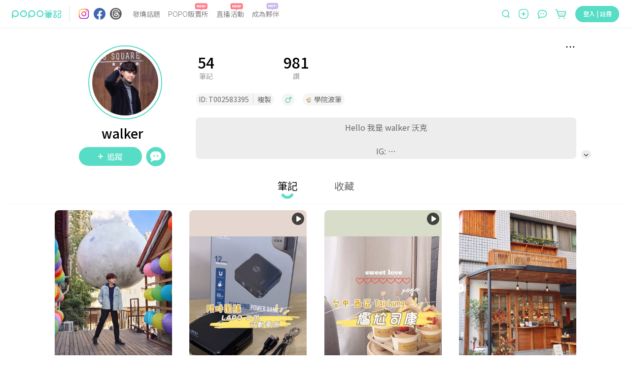

--- FILE ---
content_type: text/html; charset=utf-8
request_url: https://www.poponote.com/user/x7VlkEaBjY
body_size: 44635
content:
<!DOCTYPE html><html lang="zh-Hant-TW"><head><script async="" src="https://securepubads.g.doubleclick.net/tag/js/gpt.js"></script><script>var googletag = googletag || {};
              googletag.cmd = googletag.cmd || [];</script><script async="" src="https://pagead2.googlesyndication.com/pagead/js/adsbygoogle.js?client=ca-pub-2750767053599436" crossorigin="anonymous"></script><title>walker ｜ POPO筆記</title><meta charSet="utf-8"/><meta name="viewport" content="width=device-width, initial-scale=1.0, maximum-scale=5.0, user-scalable=0, viewport-fit=cover"/><meta name="msapplication-TileColor" content="#ffffff"/><meta name="theme-color" content="#ffffff"/><meta name="keywords" content="POPO筆記,波波,POPO,筆記,POPONOTE,POPO原創"/><meta name="description" content="Hello 我是 walker 沃克   IG: liwalkerr ✨https://www.instagram.com/liwalkerr/"/><meta name="facebook-domain-verification" content="ltcrndos7oxckog33mnafyzur65hl7"/><meta property="og:title" content="walker ｜ POPO筆記"/><meta property="og:type" content="article"/><meta property="og:description" content="Hello 我是 walker 沃克   IG: liwalkerr ✨https://www.instagram.com/liwalkerr/"/><meta property="og:image" content="https://assets.poponote.app/user/x7VlkEaBjY/avatar/932d53e3-f1eb-4a52-a7ca-276cf8db6c1d"/><meta property="og:url" content="https://www.poponote.com/user/x7VlkEaBjY"/><meta property="og:locale:alternate" content="zh_TW"/><meta property="og:locale:alternate" content="zh_CN"/><meta property="fb:app_id" content="1787229064893053"/><meta property="og:image:alt" content="walker ｜ POPO筆記"/><meta property="og:@context" content="http://schema.org"/><meta property="og:@type" content="article"/><meta property="og:name" content="walker ｜ POPO筆記"/><meta property="og:keywords" content="POPO筆記,波波,POPO,筆記,POPONOTE,POPO原創"/><meta property="og:text" content="Hello 我是 walker 沃克   IG: liwalkerr ✨https://www.instagram.com/liwalkerr/"/><link rel="preload" as="image" href="https://imgproxy.poponote.app/1/auto/350/0/sm/0/aHR0cHM6Ly9hc3NldHMucG9wb25vdGUuYXBwL25vdGUvNjNlOGYxOTBjYmZiMDc2NTFmM2JlMjEwL21lZGlhLzYzZThmMTkwY2JmYjA3ZDU3MTNiZTIxMQ=="/><link rel="preload" as="image" href="https://imgproxy.poponote.app/1/auto/350/0/sm/0/aHR0cHM6Ly9hc3NldHMucG9wb25vdGUuYXBwL25vdGUvNjNlMjRmNmIzMjk3NDE1OGFlNjZhODExL2N1c3RvbWl6ZWRfY292ZXIvNjNlMjRmNmIzMjk3NDEyMTFkNjZhODEy"/><link rel="preload" as="image" href="https://imgproxy.poponote.app/1/auto/350/0/sm/0/aHR0cHM6Ly9hc3NldHMucG9wb25vdGUuYXBwL25vdGUvNjNkZjljZjg3MzAzOGE4M2IzZWZjMjRiL2N1c3RvbWl6ZWRfY292ZXIvNjNkZjlkNGQ3MzAzOGE2NjQ3ZWZjMzFh"/><link rel="preload" as="image" href="https://imgproxy.poponote.app/1/auto/350/0/sm/0/aHR0cHM6Ly9hc3NldHMucG9wb25vdGUuYXBwL25vdGUvNjNkZTRiNmM3MzAzOGEwN2Q1ZGJjN2NlL21lZGlhLzYzZGU0YjZjNzMwMzhhZTM4ZWRiYzdjZg=="/><link rel="shortcut icon" type="image/x-icon" href="/favicon.ico"/><link rel="mask-icon" href="/static/images/manifest/favicon.svg"/><link rel="manifest" href="/manifest.json" crossorigin="anonymous"/><link rel="apple-touch-icon" href="/static/images/manifest/favicon-144-144.png"/><link rel="canonical" href="https://www.poponote.com/user/x7VlkEaBjY"/><script type="application/ld+json">{"@context":"https://schema.org","@type":"Organization","name":"POPO筆記","url":"https://www.poponote.com","logo":"https://www.poponote.com/static/images/manifest/favicon-192-192.png","description":"POPO筆記提供女生時下最新美妝保養開箱、時尚流行、明星穿搭、精品包款、運動瘦身、美食旅行、追劇線上看及韓國、日本、歐美新鮮事，即時接收POPO電商直播最新優惠、快速到貨服務讓購物更便利，還有不定期贈獎、優惠折扣活動","sameAs":["https://www.instagram.com/poponote_tw/","https://www.facebook.com/popo.note/","https://www.threads.com/@poponote_tw"]}</script><script type="application/ld+json">{"@context":"https://schema.org/","@type":"Person","name":"walker","image":"https://assets.poponote.app/user/x7VlkEaBjY/avatar/932d53e3-f1eb-4a52-a7ca-276cf8db6c1d","description":"Hello 我是 walker 沃克 \n\nIG: liwalkerr\n✨https://www.instagram.com/liwalkerr/\n","alternateName":"T002583395","mainEntityOfPage":{"@type":"ProfilePage","@id":"https://www.poponote.com/user/x7VlkEaBjY"}}</script><meta name="next-head-count" content="36"/><meta name="facebook-domain-verification" content="lnmzjbj9bd8z284kx13dbggmjbze93"/><link rel="preconnect" href="https://fonts.googleapis.com"/><link rel="preconnect" href="https://fonts.gstatic.com" crossorigin=""/><link rel="stylesheet" importance="high" data-href="https://fonts.googleapis.com/css2?family=Noto+Sans+TC:wght@300;400;500;700;900&amp;display=swap"/><link rel="preload" href="/_next/static/css/aa94488fb30f8d6e.css" as="style"/><link rel="stylesheet" href="/_next/static/css/aa94488fb30f8d6e.css" data-n-g=""/><noscript data-n-css=""></noscript><script defer="" nomodule="" src="/_next/static/chunks/polyfills-c67a75d1b6f99dc8.js"></script><script src="/static/scripts/modernizr.min.js" defer="" data-nscript="beforeInteractive"></script><script defer="" src="/_next/static/chunks/7536-ed7a5cb4314f1cf3.js"></script><script defer="" src="/_next/static/chunks/1559-5dea0896885ea056.js"></script><script defer="" src="/_next/static/chunks/7659.8e2f8d0bbd47602d.js"></script><script defer="" src="/_next/static/chunks/1607-c44e550d3480aa9d.js"></script><script defer="" src="/_next/static/chunks/7134-3d4830c16fdb1587.js"></script><script defer="" src="/_next/static/chunks/3251-26da490efc63a194.js"></script><script defer="" src="/_next/static/chunks/2598-2a90c1ad9a9c447f.js"></script><script defer="" src="/_next/static/chunks/7618-1a09276d5633c33b.js"></script><script defer="" src="/_next/static/chunks/3678-793ac275ec3739f3.js"></script><script defer="" src="/_next/static/chunks/8576.f17b0865834ac5a0.js"></script><script defer="" src="/_next/static/chunks/219.0068fb553f89138d.js"></script><script defer="" src="/_next/static/chunks/7327.db3a0623daa6f39d.js"></script><script defer="" src="/_next/static/chunks/6134.401034b1dfd1089c.js"></script><script defer="" src="/_next/static/chunks/7614.3b714ac51cf0fc06.js"></script><script defer="" src="/_next/static/chunks/3119.22e15ef7c50f55aa.js"></script><script defer="" src="/_next/static/chunks/5562.a31cb66bf75f112a.js"></script><script defer="" src="/_next/static/chunks/6523.0929eb06a2898a8a.js"></script><script defer="" src="/_next/static/chunks/4770.1472f2af83a225c8.js"></script><script src="/_next/static/chunks/webpack-202a31e62e9c2274.js" defer=""></script><script src="/_next/static/chunks/framework-f44ba79936f400b5.js" defer=""></script><script src="/_next/static/chunks/main-26654fbdd1144f9f.js" defer=""></script><script src="/_next/static/chunks/pages/_app-633a6fabc0b8e62f.js" defer=""></script><script src="/_next/static/chunks/1664-402522dac0871a46.js" defer=""></script><script src="/_next/static/chunks/6896-90012b17a690bdab.js" defer=""></script><script src="/_next/static/chunks/8652-bf3be74a494843bc.js" defer=""></script><script src="/_next/static/chunks/3920-58558f7416b653cf.js" defer=""></script><script src="/_next/static/chunks/8157-5a1c4ac2560e29ca.js" defer=""></script><script src="/_next/static/chunks/9474-f6e586aa5cb891d2.js" defer=""></script><script src="/_next/static/chunks/3659-c75f65e1133fbd71.js" defer=""></script><script src="/_next/static/chunks/1588-1e93ac517c77c4cf.js" defer=""></script><script src="/_next/static/chunks/7882-b70564111404aaa2.js" defer=""></script><script src="/_next/static/chunks/6751-bafed7320717c0d3.js" defer=""></script><script src="/_next/static/chunks/5862-42b573504b9ff6bf.js" defer=""></script><script src="/_next/static/chunks/9918-f724020163d0ae8e.js" defer=""></script><script src="/_next/static/chunks/4107-571c864cb3808379.js" defer=""></script><script src="/_next/static/chunks/1954-236832373ee093a2.js" defer=""></script><script src="/_next/static/chunks/6867-2be35f4c69e59e6f.js" defer=""></script><script src="/_next/static/chunks/8218-51bd2b163ca4365a.js" defer=""></script><script src="/_next/static/chunks/pages/user/%5Buid%5D-ae96a09b1d4b7524.js" defer=""></script><script src="/_next/static/NkPhRdpVvNy6_gBRa-ICs/_buildManifest.js" defer=""></script><script src="/_next/static/NkPhRdpVvNy6_gBRa-ICs/_ssgManifest.js" defer=""></script><style data-styled="" data-styled-version="5.3.11">.kThZAL{width:1px;height:1px;position:absolute;top:0;left:0;display:-webkit-box;display:-webkit-flex;display:-ms-flexbox;display:flex;}/*!sc*/
.eGLzkv{background-color:#fff;-webkit-flex-direction:column;-ms-flex-direction:column;flex-direction:column;z-index:1100;display:-webkit-box;display:-webkit-flex;display:-ms-flexbox;display:flex;position:relative;}/*!sc*/
.jLsjDm{display:-webkit-box;display:-webkit-flex;display:-ms-flexbox;display:flex;position:relative;}/*!sc*/
@media screen and (min-width:0){.jLsjDm{padding-left:8px;padding-right:8px;}}/*!sc*/
@media screen and (min-width:481px){.jLsjDm{padding-left:16px;padding-right:16px;}}/*!sc*/
@media screen and (min-width:769px){.jLsjDm{padding-left:24px;padding-right:24px;}}/*!sc*/
@media screen and (min-width:1281px){.jLsjDm{margin-left:auto;margin-right:auto;}}/*!sc*/
.dBJrcm{-webkit-align-items:center;-webkit-box-align:center;-ms-flex-align:center;align-items:center;display:-webkit-box;display:-webkit-flex;display:-ms-flexbox;display:flex;position:relative;width:auto;}/*!sc*/
@media screen and (min-width:0){.dBJrcm{margin-right:auto;}}/*!sc*/
@media screen and (min-width:769px){.dBJrcm{margin-right:0px;}}/*!sc*/
.ciJvTt{border-radius:4px;width:100px;height:100%;display:-webkit-box;display:-webkit-flex;display:-ms-flexbox;display:flex;position:relative;}/*!sc*/
.eZohAB{margin-left:16px;margin-right:16px;width:1px;height:32px;border:1px solid;border-color:#EDEDED;display:-webkit-box;display:-webkit-flex;display:-ms-flexbox;display:flex;position:relative;}/*!sc*/
.bPTpaU{-webkit-flex-direction:row;-ms-flex-direction:row;flex-direction:row;margin-right:auto;display:-webkit-box;display:-webkit-flex;display:-ms-flexbox;display:flex;position:relative;}/*!sc*/
.dlOXLA{width:24px;height:24px;display:-webkit-box;display:-webkit-flex;display:-ms-flexbox;display:flex;position:relative;}/*!sc*/
.fNCtfJ{margin-left:8px;width:24px;height:24px;display:-webkit-box;display:-webkit-flex;display:-ms-flexbox;display:flex;position:relative;}/*!sc*/
.pVaYo{margin-left:9px;width:24px;height:24px;display:-webkit-box;display:-webkit-flex;display:-ms-flexbox;display:flex;position:relative;}/*!sc*/
.idjEwX{-webkit-flex:1;-ms-flex:1;flex:1;position:relative;}/*!sc*/
@media screen and (min-width:0){.idjEwX{display:none;margin-left:14px;margin-right:0px;}}/*!sc*/
@media screen and (min-width:769px){.idjEwX{display:-webkit-box;display:-webkit-flex;display:-ms-flexbox;display:flex;}}/*!sc*/
@media screen and (min-width:1281px){.idjEwX{margin-left:64px;margin-right:64px;}}/*!sc*/
.hswyMG{position:relative;text-align:-webkit-center;}/*!sc*/
@media screen and (min-width:0){.hswyMG{margin-left:8px;margin-right:8px;}}/*!sc*/
@media screen and (min-width:1281px){.hswyMG{margin-left:16px;margin-right:16px;}}/*!sc*/
.iRymFe{border-bottom:none;border-color:#57dcc5;color:#646464;font-family:Noto Sans TC;text-align:-webkit-center;width:-webkit-fit-content;width:-moz-fit-content;width:fit-content;}/*!sc*/
@media screen and (min-width:769px){.iRymFe{font-family:Noto Sans TC;font-weight:300;line-height:1.5;font-size:14px;}}/*!sc*/
@media screen and (min-width:1281px){.iRymFe{font-family:Noto Sans TC;font-weight:300;line-height:1.5;font-size:16px;}}/*!sc*/
.drCtUn{height:16px;width:26px;position:absolute;top:-12px;right:2px;}/*!sc*/
.bprHYx{background-color:transparent;color:#999999;cursor:pointer;height:auto;line-height:1.4;padding:0px;position:relative;text-align:-webkit-center;width:auto;}/*!sc*/
@media screen and (min-width:0){.bprHYx{margin-left:8px;margin-right:8px;font-family:Noto Sans TC;line-height:1.5;font-size:12px;border-radius:30px;}}/*!sc*/
@media screen and (min-width:481px){.bprHYx{font-family:Noto Sans TC;line-height:1.5;font-size:16px;}}/*!sc*/
@media screen and (min-width:769px){.bprHYx{border-radius:40px;}}/*!sc*/
@media screen and (min-width:1281px){.bprHYx{margin-left:16px;margin-right:16px;}}/*!sc*/
.keUIbI{height:16px;width:25px;position:absolute;top:-12px;right:2px;}/*!sc*/
.iCUimJ{-webkit-align-items:center;-webkit-box-align:center;-ms-flex-align:center;align-items:center;width:auto;display:-webkit-box;display:-webkit-flex;display:-ms-flexbox;display:flex;position:relative;}/*!sc*/
.veUkH{-webkit-align-items:center;-webkit-box-align:center;-ms-flex-align:center;align-items:center;height:34px;position:relative;}/*!sc*/
@media screen and (min-width:0){.veUkH{display:none;}}/*!sc*/
@media screen and (min-width:1281px){.veUkH{display:-webkit-box;display:-webkit-flex;display:-ms-flexbox;display:flex;}}/*!sc*/
.frrYyB{width:190px;height:32px;-webkit-align-items:center;-webkit-box-align:center;-ms-flex-align:center;align-items:center;display:-webkit-box;display:-webkit-flex;display:-ms-flexbox;display:flex;position:relative;}/*!sc*/
.dNRtUm{display:-webkit-box;display:-webkit-flex;display:-ms-flexbox;display:flex;-webkit-flex:1;-ms-flex:1;flex:1;position:relative;}/*!sc*/
@media screen and (min-width:0){.dNRtUm{margin-right:16px;padding:0 16px;background-color:#fff;border-bottom:none;border-radius:50px;}}/*!sc*/
@media screen and (min-width:481px){.dNRtUm{margin-right:8px;padding:0 30px 0 22px;}}/*!sc*/
@media screen and (min-width:769px){.dNRtUm{margin-right:0;padding:0;background-color:transparent;border-bottom:1px solid;border-color:#dedede;border-radius:0;}}/*!sc*/
.gaTvJo{background-color:transparent;border-radius:0px;color:#57dcc5;cursor:pointer;height:32px;line-height:1.4;padding:0px;width:13px;}/*!sc*/
@media screen and (min-width:0){.gaTvJo{margin-right:5px;font-family:Noto Sans TC;line-height:1.5;font-size:12px;}}/*!sc*/
@media screen and (min-width:481px){.gaTvJo{margin-right:8px;font-family:Noto Sans TC;line-height:1.5;font-size:16px;}}/*!sc*/
.dWfPMM{height:13px;width:13px;}/*!sc*/
.krwXiQ{height:19px;width:100%;display:-webkit-box;display:-webkit-flex;display:-ms-flexbox;display:flex;position:relative;}/*!sc*/
.itfyFl{background-color:transparent;border-radius:0px;color:#57dcc5;cursor:pointer;line-height:1.4;padding:0px;width:20px;}/*!sc*/
@media screen and (min-width:0){.itfyFl{display:-webkit-box;display:-webkit-flex;display:-ms-flexbox;display:flex;font-family:Noto Sans TC;line-height:1.5;font-size:12px;}}/*!sc*/
@media screen and (min-width:481px){.itfyFl{font-family:Noto Sans TC;line-height:1.5;font-size:16px;}}/*!sc*/
@media screen and (min-width:1281px){.itfyFl{display:none;height:32px;}}/*!sc*/
.jCAECu{height:20px;width:20px;min-width:20px;}/*!sc*/
.kXZWTJ{-webkit-align-items:center;-webkit-box-align:center;-ms-flex-align:center;align-items:center;margin-left:16px;margin-top:2px;position:relative;width:auto;}/*!sc*/
@media screen and (min-width:0){.kXZWTJ{display:-webkit-box;display:-webkit-flex;display:-ms-flexbox;display:flex;}}/*!sc*/
@media screen and (min-width:769px){.kXZWTJ{display:none;}}/*!sc*/
.hnWiDf{height:16px;width:25px;position:absolute;top:-16px;}/*!sc*/
.gqscrA{height:20px;width:20px;}/*!sc*/
.eNCnLd{-webkit-align-items:center;-webkit-box-align:center;-ms-flex-align:center;align-items:center;margin-left:14px;margin-top:2px;position:relative;width:auto;}/*!sc*/
@media screen and (min-width:0){.eNCnLd{display:none;}}/*!sc*/
@media screen and (min-width:1281px){.eNCnLd{display:-webkit-box;display:-webkit-flex;display:-ms-flexbox;display:flex;}}/*!sc*/
.hDnNIw{height:27px;width:27px;}/*!sc*/
.gaelja{-webkit-align-items:center;-webkit-box-align:center;-ms-flex-align:center;align-items:center;margin-left:16px;position:relative;width:auto;}/*!sc*/
@media screen and (min-width:0){.gaelja{display:none;}}/*!sc*/
@media screen and (min-width:769px){.gaelja{display:-webkit-box;display:-webkit-flex;display:-ms-flexbox;display:flex;}}/*!sc*/
.hCSiFi{-webkit-align-items:center;-webkit-box-align:center;-ms-flex-align:center;align-items:center;background-color:transparent;border-radius:0px;color:#57dcc5;cursor:pointer;display:-webkit-box;display:-webkit-flex;display:-ms-flexbox;display:flex;height:auto;line-height:1.4;padding:0px;width:auto;}/*!sc*/
@media screen and (min-width:0){.hCSiFi{font-family:Noto Sans TC;line-height:1.5;font-size:12px;}}/*!sc*/
@media screen and (min-width:481px){.hCSiFi{font-family:Noto Sans TC;line-height:1.5;font-size:16px;}}/*!sc*/
.heLoyf{width:20;height:18;}/*!sc*/
.gDnjjR{width:25;height:24;}/*!sc*/
.ceLNqa{min-height:calc(100vh - 56px);min-width:320px;overflow-x:hidden;}/*!sc*/
@media screen and (min-width:0){.ceLNqa{padding-top:56px;}}/*!sc*/
@media screen and (min-width:769px){.ceLNqa{padding-top:56px;}}/*!sc*/
.iPXMYR{-webkit-flex-direction:column;-ms-flex-direction:column;flex-direction:column;-webkit-box-pack:center;-webkit-justify-content:center;-ms-flex-pack:center;justify-content:center;-webkit-align-items:center;-webkit-box-align:center;-ms-flex-align:center;align-items:center;display:-webkit-box;display:-webkit-flex;display:-ms-flexbox;display:flex;position:relative;}/*!sc*/
.leOLYz{overflow:hidden;width:100%;}/*!sc*/
@media screen and (min-width:0){.leOLYz{padding-top:16px;}}/*!sc*/
@media screen and (min-width:769px){.leOLYz{padding-top:36px;}}/*!sc*/
.XHOZa{margin-bottom:0;margin-left:auto;margin-right:auto;}/*!sc*/
@media screen and (min-width:0){.XHOZa{max-width:100%;padding-left:8px;padding-right:8px;}}/*!sc*/
@media screen and (min-width:481px){.XHOZa{max-width:100%;padding-left:16px;padding-right:16px;}}/*!sc*/
@media screen and (min-width:769px){.XHOZa{max-width:768px;}}/*!sc*/
@media screen and (min-width:1281px){.XHOZa{max-width:1090px;padding-left:0px;padding-right:0px;}}/*!sc*/
@media screen and (min-width:1441px){.XHOZa{max-width:1330px;}}/*!sc*/
.jMtUpH{display:-webkit-box;display:-webkit-flex;display:-ms-flexbox;display:flex;height:100%;position:relative;width:100%;}/*!sc*/
@media screen and (min-width:0){.jMtUpH{-webkit-align-items:center;-webkit-box-align:center;-ms-flex-align:center;align-items:center;-webkit-flex-direction:column;-ms-flex-direction:column;flex-direction:column;}}/*!sc*/
@media screen and (min-width:769px){.jMtUpH{-webkit-align-items:flex-start;-webkit-box-align:flex-start;-ms-flex-align:flex-start;align-items:flex-start;-webkit-flex-direction:row;-ms-flex-direction:row;flex-direction:row;max-width:1112px;margin-left:auto;margin-right:auto;}}/*!sc*/
.kvPnTd{display:-webkit-box;display:-webkit-flex;display:-ms-flexbox;display:flex;position:relative;}/*!sc*/
.iGsjdc{height:24px;width:24px;}/*!sc*/
.gJMboK{-webkit-align-items:center;-webkit-box-align:center;-ms-flex-align:center;align-items:center;display:-webkit-box;display:-webkit-flex;display:-ms-flexbox;display:flex;-webkit-flex-direction:column;-ms-flex-direction:column;flex-direction:column;-webkit-flex-shrink:0;-ms-flex-negative:0;flex-shrink:0;height:100%;position:relative;}/*!sc*/
@media screen and (min-width:0){.gJMboK{width:100%;}}/*!sc*/
@media screen and (min-width:769px){.gJMboK{width:auto;}}/*!sc*/
.ihHlBo{background-color:#fff;border-radius:50%;display:-webkit-box;display:-webkit-flex;display:-ms-flexbox;display:flex;position:relative;}/*!sc*/
@media screen and (min-width:0){.ihHlBo{width:70px;height:70px;border:1px solid;border-color:#57dcc5;padding:2px;}}/*!sc*/
@media screen and (min-width:481px){.ihHlBo{width:88px;height:88px;border:2px solid;border-color:#57dcc5;padding:6px;}}/*!sc*/
@media screen and (min-width:769px){.ihHlBo{width:150px;height:150px;margin-left:68px;margin-right:68px;}}/*!sc*/
.kiJwFI{color:#fff;position:relative;text-align:center;}/*!sc*/
@media screen and (min-width:0){.kiJwFI{margin-top:4px;margin-bottom:10px;}}/*!sc*/
@media screen and (min-width:481px){.kiJwFI{margin-top:24px;margin-bottom:16px;}}/*!sc*/
@media screen and (min-width:769px){.kiJwFI{margin-top:8px;margin-bottom:0;padding-left:8px;padding-right:20px;}}/*!sc*/
.opSKR{-webkit-align-items:center;-webkit-box-align:center;-ms-flex-align:center;align-items:center;-webkit-box-pack:center;-webkit-justify-content:center;-ms-flex-pack:center;justify-content:center;display:-webkit-box;display:-webkit-flex;display:-ms-flexbox;display:flex;position:relative;}/*!sc*/
.dmAUxS{color:#000;font-family:Noto Sans TC;}/*!sc*/
@media screen and (min-width:0){.dmAUxS{font-family:Noto Sans TC;font-weight:500;line-height:1.5;font-size:14px;}}/*!sc*/
@media screen and (min-width:481px){.dmAUxS{font-family:Noto Sans TC;font-weight:500;line-height:1.5;font-size:26px;}}/*!sc*/
@media screen and (min-width:769px){.dmAUxS{font-family:Noto Sans TC;font-weight:500;line-height:1.5;font-size:26px;}}/*!sc*/
.sjljc{-webkit-align-items:center;-webkit-box-align:center;-ms-flex-align:center;align-items:center;-webkit-box-pack:center;-webkit-justify-content:center;-ms-flex-pack:center;justify-content:center;position:relative;}/*!sc*/
@media screen and (min-width:0){.sjljc{display:none;margin-top:4px;}}/*!sc*/
@media screen and (min-width:769px){.sjljc{display:-webkit-box;display:-webkit-flex;display:-ms-flexbox;display:flex;margin-top:8px;}}/*!sc*/
.gtRZfE{-webkit-align-items:center;-webkit-box-align:center;-ms-flex-align:center;align-items:center;background-color:#57dcc5;color:#fff;cursor:pointer;display:-webkit-box;display:-webkit-flex;display:-ms-flexbox;display:flex;height:auto;-webkit-box-pack:center;-webkit-justify-content:center;-ms-flex-pack:center;justify-content:center;line-height:1.4;}/*!sc*/
@media screen and (min-width:0){.gtRZfE{width:80px;padding:4px 16px;font-family:Noto Sans TC;line-height:1.5;font-size:12px;border-radius:30px;}}/*!sc*/
@media screen and (min-width:481px){.gtRZfE{width:128px;padding:8px 32px;font-family:Noto Sans TC;line-height:1.5;font-size:16px;}}/*!sc*/
@media screen and (min-width:769px){.gtRZfE{border-radius:40px;}}/*!sc*/
.gtRZfE:disabled{background-color:#abede2;}/*!sc*/
.gtRZfE:disabled:hover{background-color:#abede2;}/*!sc*/
.gtRZfE:hover{background-color:#69ebd4;}/*!sc*/
@media (hover:none){.gtRZfE:hover{background-color:#57dcc5;}}/*!sc*/
.diINzA{width:6.248;height:100%;margin-right:8px;}/*!sc*/
.djimzf{width:40px;border-radius:4px;cursor:pointer;color:#57dcc5;background-color:transparent;font-family:Noto Sans TC;line-height:1.5;font-size:16px;-webkit-box-pack:center;-webkit-justify-content:center;-ms-flex-pack:center;justify-content:center;-webkit-align-items:center;-webkit-box-align:center;-ms-flex-align:center;align-items:center;margin-right:0px;height:40px;margin-left:8px;display:-webkit-box;display:-webkit-flex;display:-ms-flexbox;display:flex;position:relative;}/*!sc*/
.iJKqGU{height:40px;width:40px;}/*!sc*/
.knEdct{display:-webkit-box;display:-webkit-flex;display:-ms-flexbox;display:flex;height:100%;position:relative;width:100%;}/*!sc*/
@media screen and (min-width:0){.knEdct{-webkit-align-items:center;-webkit-box-align:center;-ms-flex-align:center;align-items:center;-webkit-flex-direction:column;-ms-flex-direction:column;flex-direction:column;}}/*!sc*/
@media screen and (min-width:769px){.knEdct{-webkit-align-items:flex-start;-webkit-box-align:flex-start;-ms-flex-align:flex-start;align-items:flex-start;padding-top:16px;-webkit-flex-direction:column-reverse;-ms-flex-direction:column-reverse;flex-direction:column-reverse;}}/*!sc*/
.kZTNiW{-webkit-align-items:center;-webkit-box-align:center;-ms-flex-align:center;align-items:center;display:-webkit-box;display:-webkit-flex;display:-ms-flexbox;display:flex;-webkit-flex-direction:column;-ms-flex-direction:column;flex-direction:column;position:relative;width:100%;}/*!sc*/
@media screen and (min-width:0){.kZTNiW{margin-bottom:8px;}}/*!sc*/
@media screen and (min-width:769px){.kZTNiW{margin-bottom:0;}}/*!sc*/
.jdRiFJ{-webkit-align-items:center;-webkit-box-align:center;-ms-flex-align:center;align-items:center;display:-webkit-box;display:-webkit-flex;display:-ms-flexbox;display:flex;-webkit-flex-wrap:wrap;-ms-flex-wrap:wrap;flex-wrap:wrap;position:relative;}/*!sc*/
@media screen and (min-width:0){.jdRiFJ{-webkit-flex-direction:column;-ms-flex-direction:column;flex-direction:column;}}/*!sc*/
@media screen and (min-width:769px){.jdRiFJ{-webkit-flex-direction:row;-ms-flex-direction:row;flex-direction:row;width:100%;}}/*!sc*/
.kIRxpy{display:-webkit-box;display:-webkit-flex;display:-ms-flexbox;display:flex;position:relative;}/*!sc*/
@media screen and (min-width:0){.kIRxpy{margin-bottom:12px;}}/*!sc*/
@media screen and (min-width:481px){.kIRxpy{margin-bottom:16px;}}/*!sc*/
@media screen and (min-width:769px){.kIRxpy{margin-bottom:0;}}/*!sc*/
.incWAy{background-color:#F5F5F5;border-radius:14px;display:-webkit-box;display:-webkit-flex;display:-ms-flexbox;display:flex;position:relative;}/*!sc*/
@media screen and (min-width:0){.incWAy{padding:1px 6px;margin-right:8px;padding-left:14px;padding-right:14px;}}/*!sc*/
@media screen and (min-width:481px){.incWAy{margin-right:16px;}}/*!sc*/
@media screen and (min-width:769px){.incWAy{padding:2px 6px;}}/*!sc*/
.jpDGYf{color:#666666;font-family:Noto Sans TC;padding-right:8px;}/*!sc*/
@media screen and (min-width:0){.jpDGYf{font-family:Noto Sans TC;line-height:1.5;font-size:12px;}}/*!sc*/
@media screen and (min-width:481px){.jpDGYf{font-family:Noto Sans TC;line-height:1.5;font-size:14px;}}/*!sc*/
.jWdiBk{border-left:1px solid;color:#666666;font-family:Noto Sans TC;padding-left:8px;}/*!sc*/
@media screen and (min-width:0){.jWdiBk{font-family:Noto Sans TC;line-height:1.5;font-size:12px;border-color:#dddddd;}}/*!sc*/
@media screen and (min-width:481px){.jWdiBk{font-family:Noto Sans TC;line-height:1.5;font-size:14px;}}/*!sc*/
@media screen and (min-width:769px){.jWdiBk{border-color:#dddddd;}}/*!sc*/
.zexWh{-webkit-align-items:center;-webkit-box-align:center;-ms-flex-align:center;align-items:center;background-color:#F5F5F5;border-radius:14px;display:-webkit-box;display:-webkit-flex;display:-ms-flexbox;display:flex;position:relative;}/*!sc*/
@media screen and (min-width:0){.zexWh{padding:1px 6px;margin-right:8px;}}/*!sc*/
@media screen and (min-width:481px){.zexWh{margin-right:16px;}}/*!sc*/
@media screen and (min-width:769px){.zexWh{padding:2px 6px;}}/*!sc*/
.bZzGzA{height:14px;width:14px;}/*!sc*/
.dKFDsf{-webkit-align-items:center;-webkit-box-align:center;-ms-flex-align:center;align-items:center;background-color:#F5F5F5;border-radius:14px;display:-webkit-box;display:-webkit-flex;display:-ms-flexbox;display:flex;-webkit-box-pack:center;-webkit-justify-content:center;-ms-flex-pack:center;justify-content:center;position:relative;}/*!sc*/
@media screen and (min-width:0){.dKFDsf{padding:1px 6px;margin-right:0;}}/*!sc*/
@media screen and (min-width:769px){.dKFDsf{padding:2px 6px;margin-right:16px;}}/*!sc*/
.iKzUCe{color:#666666;font-family:Noto Sans TC;margin-left:5px;}/*!sc*/
@media screen and (min-width:0){.iKzUCe{font-family:Noto Sans TC;line-height:1.5;font-size:12px;}}/*!sc*/
@media screen and (min-width:481px){.iKzUCe{font-family:Noto Sans TC;line-height:1.5;font-size:14px;}}/*!sc*/
.ldxwtO{width:100%;}/*!sc*/
.zmbhr{color:#666666;}/*!sc*/
@media screen and (min-width:0){.zmbhr{font-family:Noto Sans TC;line-height:1.5;font-size:12px;}}/*!sc*/
@media screen and (min-width:481px){.zmbhr{font-family:Noto Sans TC;line-height:1.5;font-size:14px;}}/*!sc*/
@media screen and (min-width:769px){.zmbhr{font-family:Noto Sans TC;line-height:1.5;font-size:16px;}}/*!sc*/
@media screen and (min-width:0){.hdyNQZ{margin-top:4px;height:47px;margin-bottom:20px;font-family:Noto Sans TC;line-height:1.5;font-size:12px;}}/*!sc*/
@media screen and (min-width:481px){.hdyNQZ{margin-top:16px;height:54px;margin-bottom:24px;font-family:Noto Sans TC;line-height:1.5;font-size:14px;}}/*!sc*/
@media screen and (min-width:769px){.hdyNQZ{margin-top:24px;height:84px;margin-bottom:4px;font-family:Noto Sans TC;line-height:1.5;font-size:16px;}}/*!sc*/
.fwtbwF{display:-webkit-box;display:-webkit-flex;display:-ms-flexbox;display:flex;min-width:76px;position:relative;width:100%;}/*!sc*/
@media screen and (min-width:0){.fwtbwF{padding-left:calc(5% - 10px);padding-right:calc(5% - 10px);-webkit-box-pack:justify;-webkit-justify-content:space-between;-ms-flex-pack:justify;justify-content:space-between;}}/*!sc*/
@media screen and (min-width:481px){.fwtbwF{padding-left:4px;padding-right:4px;-webkit-box-pack:center;-webkit-justify-content:center;-ms-flex-pack:center;justify-content:center;}}/*!sc*/
@media screen and (min-width:769px){.fwtbwF{-webkit-box-pack:justify;-webkit-justify-content:space-between;-ms-flex-pack:justify;justify-content:space-between;}}/*!sc*/
.cvnQsb{color:#666666;display:-webkit-box;display:-webkit-flex;display:-ms-flexbox;display:flex;position:relative;}/*!sc*/
@media screen and (min-width:0){.cvnQsb{max-width:200px;}}/*!sc*/
@media screen and (min-width:481px){.cvnQsb{max-width:240px;}}/*!sc*/
.hMHOSH{-webkit-align-items:center;-webkit-box-align:center;-ms-flex-align:center;align-items:center;display:-webkit-box;display:-webkit-flex;display:-ms-flexbox;display:flex;-webkit-flex:none;-ms-flex:none;flex:none;-webkit-flex-direction:column;-ms-flex-direction:column;flex-direction:column;-webkit-box-pack:justify;-webkit-justify-content:space-between;-ms-flex-pack:justify;justify-content:space-between;position:relative;}/*!sc*/
@media screen and (min-width:0){.hMHOSH{margin-right:12px;}}/*!sc*/
@media screen and (min-width:769px){.hMHOSH{margin-right:140px;}}/*!sc*/
.ekiwCO{color:#000;font-family:Noto Sans TC;}/*!sc*/
@media screen and (min-width:0){.ekiwCO{font-family:Noto Sans TC;font-weight:500;line-height:1.2;font-size:20px;}}/*!sc*/
@media screen and (min-width:481px){.ekiwCO{font-family:Noto Sans TC;font-weight:500;line-height:1.5;font-size:26px;}}/*!sc*/
@media screen and (min-width:769px){.ekiwCO{font-family:Noto Sans TC;font-weight:500;line-height:1.2;font-size:30px;}}/*!sc*/
.egMSgi{color:#999999;font-family:Noto Sans TC;}/*!sc*/
@media screen and (min-width:0){.egMSgi{font-family:Noto Sans TC;line-height:1.5;font-size:12px;}}/*!sc*/
@media screen and (min-width:481px){.egMSgi{font-family:Noto Sans TC;line-height:1.5;font-size:14px;}}/*!sc*/
.gmxzzw{-webkit-flex-direction:row;-ms-flex-direction:row;flex-direction:row;-webkit-box-pack:center;-webkit-justify-content:center;-ms-flex-pack:center;justify-content:center;margin-left:8px;position:relative;}/*!sc*/
@media screen and (min-width:0){.gmxzzw{display:-webkit-box;display:-webkit-flex;display:-ms-flexbox;display:flex;-webkit-align-items:center;-webkit-box-align:center;-ms-flex-align:center;align-items:center;}}/*!sc*/
@media screen and (min-width:769px){.gmxzzw{display:none;-webkit-align-items:flex-start;-webkit-box-align:flex-start;-ms-flex-align:flex-start;align-items:flex-start;}}/*!sc*/
.iBreoW{-webkit-align-items:center;-webkit-box-align:center;-ms-flex-align:center;align-items:center;width:100%;display:-webkit-box;display:-webkit-flex;display:-ms-flexbox;display:flex;position:relative;}/*!sc*/
.fxDaKv{-webkit-align-items:center;-webkit-box-align:center;-ms-flex-align:center;align-items:center;background-color:transparent;border-radius:4px;color:#57dcc5;cursor:pointer;display:-webkit-box;display:-webkit-flex;display:-ms-flexbox;display:flex;font-family:Noto Sans TC;font-size:16px;-webkit-box-pack:center;-webkit-justify-content:center;-ms-flex-pack:center;justify-content:center;line-height:1.5;margin-left:8px;margin-right:0px;position:relative;}/*!sc*/
@media screen and (min-width:0){.fxDaKv{width:24px;height:24px;}}/*!sc*/
@media screen and (min-width:481px){.fxDaKv{width:38px;height:38px;}}/*!sc*/
@media screen and (min-width:0){.dwSWmI{height:24px;width:24px;}}/*!sc*/
@media screen and (min-width:481px){.dwSWmI{height:38px;width:38px;}}/*!sc*/
.bixced{-webkit-align-items:center;-webkit-box-align:center;-ms-flex-align:center;align-items:center;border-bottom:1px solid;border-color:#F5F5F5;display:-webkit-box;display:-webkit-flex;display:-ms-flexbox;display:flex;-webkit-flex-direction:column;-ms-flex-direction:column;flex-direction:column;-webkit-box-pack:center;-webkit-justify-content:center;-ms-flex-pack:center;justify-content:center;margin-bottom:12px;position:relative;}/*!sc*/
@media screen and (min-width:0){.bixced{margin-left:8px;margin-right:8px;padding-top:10px;padding-bottom:12px;}}/*!sc*/
@media screen and (min-width:481px){.bixced{margin-left:16px;margin-right:16px;padding-top:20px;padding-bottom:32px;}}/*!sc*/
@media screen and (min-width:769px){.bixced{padding-bottom:16px;}}/*!sc*/
@media screen and (min-width:1281px){.bixced{margin-left:0px;margin-right:0px;}}/*!sc*/
.dnhUxT{-webkit-align-items:center;-webkit-box-align:center;-ms-flex-align:center;align-items:center;display:-webkit-box;display:-webkit-flex;display:-ms-flexbox;display:flex;-webkit-box-pack:center;-webkit-justify-content:center;-ms-flex-pack:center;justify-content:center;position:relative;}/*!sc*/
@media screen and (min-width:0){.dnhUxT{height:24px;}}/*!sc*/
@media screen and (min-width:769px){.dnhUxT{height:40px;}}/*!sc*/
.eZBkmD{display:-webkit-box;display:-webkit-flex;display:-ms-flexbox;display:flex;position:relative;width:100%;}/*!sc*/
@media screen and (min-width:0){.eZBkmD{height:40px;}}/*!sc*/
@media screen and (min-width:481px){.eZBkmD{height:80px;}}/*!sc*/
.ehSBQX{-webkit-box-pack:center;-webkit-justify-content:center;-ms-flex-pack:center;justify-content:center;margin-bottom:20px;margin-left:auto;margin-right:auto;}/*!sc*/
@media screen and (min-width:0){.ehSBQX{max-width:100%;padding-left:8px;padding-right:8px;margin:0;}}/*!sc*/
@media screen and (min-width:481px){.ehSBQX{max-width:100%;padding-left:16px;padding-right:16px;}}/*!sc*/
@media screen and (min-width:769px){.ehSBQX{max-width:768px;margin:0 auto;}}/*!sc*/
@media screen and (min-width:1281px){.ehSBQX{max-width:1090px;padding-left:0px;padding-right:0px;}}/*!sc*/
@media screen and (min-width:1441px){.ehSBQX{max-width:1330px;}}/*!sc*/
.fSrfjB{-webkit-align-items:center;-webkit-box-align:center;-ms-flex-align:center;align-items:center;display:-webkit-box;display:-webkit-flex;display:-ms-flexbox;display:flex;-webkit-box-pack:center;-webkit-justify-content:center;-ms-flex-pack:center;justify-content:center;position:relative;}/*!sc*/
@media screen and (min-width:0){.fSrfjB{height:24px;}}/*!sc*/
@media screen and (min-width:769px){.fSrfjB{height:20px;}}/*!sc*/
.jsZOea{border-radius:4px;color:#000;font-family:Noto Sans TC;text-align:center;}/*!sc*/
@media screen and (min-width:0){.jsZOea{font-family:Noto Sans TC;line-height:1.5;font-size:14px;width:60px;}}/*!sc*/
@media screen and (min-width:481px){.jsZOea{font-family:Noto Sans TC;line-height:1.5;font-size:22px;width:115px;}}/*!sc*/
@media screen and (min-width:769px){.jsZOea{font-family:Noto Sans TC;line-height:1.5;font-size:20px;}}/*!sc*/
.kcEDgy{border-radius:4px;color:#666666;font-family:Noto Sans TC;text-align:center;}/*!sc*/
@media screen and (min-width:0){.kcEDgy{font-family:Noto Sans TC;line-height:1.5;font-size:14px;width:60px;}}/*!sc*/
@media screen and (min-width:481px){.kcEDgy{font-family:Noto Sans TC;line-height:1.5;font-size:22px;width:115px;}}/*!sc*/
@media screen and (min-width:769px){.kcEDgy{font-family:Noto Sans TC;line-height:1.5;font-size:20px;}}/*!sc*/
.cGeUIV{display:block;margin-bottom:1.66rem;margin-left:auto;margin-right:auto;position:relative;}/*!sc*/
@media screen and (min-width:0){.cGeUIV{max-width:100%;padding-left:8px;padding-right:8px;}}/*!sc*/
@media screen and (min-width:481px){.cGeUIV{max-width:100%;padding-left:16px;padding-right:16px;}}/*!sc*/
@media screen and (min-width:769px){.cGeUIV{max-width:768px;}}/*!sc*/
@media screen and (min-width:1281px){.cGeUIV{max-width:1090px;padding-left:0px;padding-right:0px;}}/*!sc*/
@media screen and (min-width:1441px){.cGeUIV{max-width:1330px;}}/*!sc*/
.kCGjoe{display:grid;position:relative;}/*!sc*/
@media screen and (min-width:0){.kCGjoe{grid-template-columns:repeat(2,minmax(150px,46.875vw));grid-auto-rows:1vw;grid-gap:0 2vw;}}/*!sc*/
@media screen and (min-width:481px){.kCGjoe{grid-gap:0 1vw;}}/*!sc*/
@media screen and (min-width:769px){.kCGjoe{grid-template-columns:repeat(auto-fill,238px);grid-auto-rows:1px;grid-gap:0;}}/*!sc*/
@media screen and (min-width:1281px){.kCGjoe{grid-template-columns:repeat(auto-fill,248px);}}/*!sc*/
.eEoKGl{display:-webkit-box;display:-webkit-flex;display:-ms-flexbox;display:flex;position:absolute;}/*!sc*/
@media screen and (min-width:0){.eEoKGl{top:70%;}}/*!sc*/
@media screen and (min-width:769px){.eEoKGl{top:75%;}}/*!sc*/
@media screen and (min-width:1281px){.eEoKGl{top:80%;}}/*!sc*/
.brwhwt{position:relative;}/*!sc*/
.hwyTUd{display:-webkit-box;display:-webkit-flex;display:-ms-flexbox;display:flex;height:100%;position:relative;}/*!sc*/
@media screen and (min-width:0){.hwyTUd{padding-top:calc(46.875vw * 1.3333333333333333);}}/*!sc*/
@media screen and (min-width:769px){.hwyTUd{padding-top:317.3333333333333px;}}/*!sc*/
@media screen and (min-width:1281px){.hwyTUd{padding-top:330.66666666666663px;}}/*!sc*/
.cAfBZA{background-color:transparent;display:-webkit-box;display:-webkit-flex;display:-ms-flexbox;display:flex;-webkit-flex-direction:column;-ms-flex-direction:column;flex-direction:column;min-height:auto;padding:auto;position:relative;width:100%;}/*!sc*/
@media screen and (min-width:0){.cAfBZA{padding-top:5px;}}/*!sc*/
@media screen and (min-width:1441px){.cAfBZA{padding-top:7px;}}/*!sc*/
.giOVnx{color:#fff;font-family:BlinkMacSystemFont,arial,Noto Sans TC;margin-bottom:4px;}/*!sc*/
@media screen and (min-width:0){.giOVnx{font-family:Noto Sans TC;line-height:1.5;font-size:16px;}}/*!sc*/
@media screen and (min-width:481px){.giOVnx{font-family:Noto Sans TC;line-height:1.5;font-size:16px;}}/*!sc*/
@media screen and (min-width:769px){.giOVnx{font-family:Noto Sans TC;line-height:1.5;font-size:16px;}}/*!sc*/
.dNPvXk{-webkit-flex-direction:row;-ms-flex-direction:row;flex-direction:row;-webkit-align-items:center;-webkit-box-align:center;-ms-flex-align:center;align-items:center;-webkit-box-pack:center;-webkit-justify-content:center;-ms-flex-pack:center;justify-content:center;margin-top:0px;display:-webkit-box;display:-webkit-flex;display:-ms-flexbox;display:flex;position:relative;}/*!sc*/
.eRoHdh{background-color:#F5F5F5;border-radius:50%;display:-webkit-box;display:-webkit-flex;display:-ms-flexbox;display:flex;position:relative;}/*!sc*/
@media screen and (min-width:0){.eRoHdh{width:24px;height:24px;}}/*!sc*/
@media screen and (min-width:481px){.eRoHdh{width:24px;height:24px;}}/*!sc*/
@media screen and (min-width:769px){.eRoHdh{width:24px;height:24px;}}/*!sc*/
.kmBIJs{margin-left:8px;}/*!sc*/
.hflYwk{color:#666666;font-family:Noto Sans TC;}/*!sc*/
@media screen and (min-width:0){.hflYwk{font-family:Noto Sans TC;font-weight:300;line-height:1.5;font-size:14px;}}/*!sc*/
@media screen and (min-width:481px){.hflYwk{font-family:Noto Sans TC;font-weight:300;line-height:1.5;font-size:14px;}}/*!sc*/
@media screen and (min-width:769px){.hflYwk{font-family:Noto Sans TC;line-height:1.5;font-size:14px;}}/*!sc*/
.injyPN{-webkit-align-items:center;-webkit-box-align:center;-ms-flex-align:center;align-items:center;display:-webkit-box;display:-webkit-flex;display:-ms-flexbox;display:flex;position:relative;}/*!sc*/
.eGPnbQ{height:16px;width:16px;}/*!sc*/
.cMtjWM{font-family:Noto Sans TC;color:#999999;line-height:1.5;font-size:14px;margin-left:4px;}/*!sc*/
.kurwCY{display:-webkit-box;display:-webkit-flex;display:-ms-flexbox;display:flex;height:100%;position:relative;}/*!sc*/
@media screen and (min-width:0){.kurwCY{padding-top:calc(46.875vw * 1.7777777777777777);}}/*!sc*/
@media screen and (min-width:769px){.kurwCY{padding-top:423.1111111111111px;}}/*!sc*/
@media screen and (min-width:1281px){.kurwCY{padding-top:440.88888888888886px;}}/*!sc*/
.kcmxdB{position:absolute;top:5px;right:5px;padding:5px;border-radius:50%;background-color:#000000B3;display:-webkit-box;display:-webkit-flex;display:-ms-flexbox;display:flex;}/*!sc*/
.htniiZ{height:15px;width:15px;padding-left:3px;}/*!sc*/
.cZlknn{display:-webkit-box;display:-webkit-flex;display:-ms-flexbox;display:flex;height:100%;position:relative;}/*!sc*/
@media screen and (min-width:0){.cZlknn{padding-top:calc(46.875vw * 1);}}/*!sc*/
@media screen and (min-width:769px){.cZlknn{padding-top:238px;}}/*!sc*/
@media screen and (min-width:1281px){.cZlknn{padding-top:248px;}}/*!sc*/
.gAaJhO{display:-webkit-box;display:-webkit-flex;display:-ms-flexbox;display:flex;height:100%;position:relative;}/*!sc*/
@media screen and (min-width:0){.gAaJhO{padding-top:calc(46.875vw * 1.3345195729537367);}}/*!sc*/
@media screen and (min-width:769px){.gAaJhO{padding-top:317.61565836298934px;}}/*!sc*/
@media screen and (min-width:1281px){.gAaJhO{padding-top:330.9608540925267px;}}/*!sc*/
.dMTcjp{display:-webkit-box;display:-webkit-flex;display:-ms-flexbox;display:flex;-webkit-box-pack:center;-webkit-justify-content:center;-ms-flex-pack:center;justify-content:center;margin-bottom:20px;margin-left:auto;margin-right:auto;margin-top:20px;position:relative;}/*!sc*/
@media screen and (min-width:0){.dMTcjp{width:72px;height:45.333333333333336px;}}/*!sc*/
@media screen and (min-width:769px){.dMTcjp{width:108px;height:68px;}}/*!sc*/
data-styled.g1[id="sc-4f8b2f8-0"]{content:"kThZAL,eGLzkv,jLsjDm,dBJrcm,ciJvTt,eZohAB,bPTpaU,dlOXLA,fNCtfJ,pVaYo,idjEwX,hswyMG,iRymFe,drCtUn,bprHYx,keUIbI,iCUimJ,veUkH,frrYyB,dNRtUm,gaTvJo,dWfPMM,krwXiQ,itfyFl,jCAECu,kXZWTJ,hnWiDf,gqscrA,eNCnLd,hDnNIw,gaelja,hCSiFi,heLoyf,gDnjjR,ceLNqa,iPXMYR,leOLYz,XHOZa,jMtUpH,kvPnTd,iGsjdc,gJMboK,ihHlBo,kiJwFI,opSKR,dmAUxS,sjljc,gtRZfE,diINzA,djimzf,iJKqGU,knEdct,kZTNiW,jdRiFJ,kIRxpy,incWAy,jpDGYf,jWdiBk,zexWh,bZzGzA,dKFDsf,iKzUCe,ldxwtO,zmbhr,hdyNQZ,fwtbwF,cvnQsb,hMHOSH,ekiwCO,egMSgi,gmxzzw,iBreoW,fxDaKv,dwSWmI,bixced,dnhUxT,eZBkmD,ehSBQX,fSrfjB,jsZOea,kcEDgy,cGeUIV,kCGjoe,eEoKGl,brwhwt,hwyTUd,cAfBZA,giOVnx,dNPvXk,eRoHdh,kmBIJs,hflYwk,injyPN,eGPnbQ,cMtjWM,kurwCY,kcmxdB,htniiZ,cZlknn,gAaJhO,dMTcjp,"}/*!sc*/
.eFTKVU{gap:12px;}/*!sc*/
data-styled.g4[id="sc-4f8b2f8-3"]{content:"ktSWPY,eFTKVU,"}/*!sc*/
.gmEfVn{white-space:nowrap;}/*!sc*/
data-styled.g10[id="sc-9f02d635-0"]{content:"gmEfVn,"}/*!sc*/
.jmbmzV{white-space:nowrap;font-family:Noto Sans TC;}/*!sc*/
.dfcUWy{cursor:pointer;white-space:nowrap;font-family:Noto Sans TC;}/*!sc*/
.kDNioH{font-family:Noto Sans TC;}/*!sc*/
.coyzLH{font-family:BlinkMacSystemFont,arial,Noto Sans TC;}/*!sc*/
data-styled.g11[id="sc-9f02d635-1"]{content:"jmbmzV,dfcUWy,kDNioH,coyzLH,"}/*!sc*/
#nprogress .bar{background-color:#57dcc5;z-index:10000;}/*!sc*/
data-styled.g12[id="sc-global-dlsRCf1"]{content:"sc-global-dlsRCf1,"}/*!sc*/
@media (min-width:1091px) and (max-width:1440px){.bQkzLY{max-width:1090px;}}/*!sc*/
data-styled.g14[id="sc-8d090415-1"]{content:"bQkzLY,"}/*!sc*/
.hcptUC{cursor:pointer;opacity:1;}/*!sc*/
data-styled.g20[id="sc-e671b966-1"]{content:"hcptUC,"}/*!sc*/
.hOsdK{cursor:pointer;opacity:1;line-height:1.4;}/*!sc*/
data-styled.g32[id="sc-d31ddfd1-0"]{content:"hOsdK,"}/*!sc*/
.jpteaH{overflow:hidden;object-fit:cover;}/*!sc*/
data-styled.g48[id="sc-8251a79a-0"]{content:"jpteaH,"}/*!sc*/
.cFiAmM path{fill:#fff;}/*!sc*/
data-styled.g51[id="sc-40d329a8-0"]{content:"cFiAmM,"}/*!sc*/
.cKMjAv{white-space:nowrap;}/*!sc*/
.cKMjAv svg{height:7px;width:7px;}/*!sc*/
@media (min-width:481px){.cKMjAv svg{height:10px;width:10px;}}/*!sc*/
.cKMjAv:hover path{fill:#fff;}/*!sc*/
data-styled.g52[id="sc-2f845f91-0"]{content:"cKMjAv,"}/*!sc*/
html,body,div,span,applet,object,iframe,h1,h2,h3,h4,h5,h6,p,blockquote,pre,a,abbr,acronym,address,big,cite,code,del,dfn,em,img,ins,kbd,q,s,samp,small,strike,strong,sub,sup,tt,var,b,u,i,center,button,dl,dt,dd,ol,ul,li,fieldset,form,label,legend,table,caption,tbody,tfoot,thead,tr,th,td,article,aside,canvas,details,embed,figure,figcaption,footer,header,hgroup,main,menu,nav,output,ruby,section,summary,time,mark,audio,video,input,textarea{border:0;font:inherit;font-family:PingFang TC,-apple-system,BlinkMacSystemFont,“Noto sans”,Roboto, “Helvetica Neue”,Helvetica,“Segoe UI”,Arial,"Microsoft JhengHei", “Microsoft YaHei”,STHeiti,SimSun,STSong,sans-serif, "Apple Color Emoji","Segoe UI Emoji","Segoe UI Symbol", "Noto Color Emoji";font-size:12px;font-weight:normal;font-display:swap;list-style:none;margin:0;padding:0;vertical-align:baseline;}/*!sc*/
article,aside,details,figcaption,figure,footer,header,hgroup,main,menu,nav,section{display:block;}/*!sc*/
*[hidden]{display:none;}/*!sc*/
body{line-height:1;height:100%;overflow-x:hidden;}/*!sc*/
ol,ul{list-style:none;}/*!sc*/
blockquote,q{quotes:none;}/*!sc*/
blockquote:before,blockquote:after,q:before,q:after{content:none;content:'';}/*!sc*/
table{border-collapse:collapse;border-spacing:0;}/*!sc*/
button,input[type="button"],input[type="submit"]{cursor:pointer;}/*!sc*/
body,button,input,textarea{border:none;}/*!sc*/
input{-webkit-appearance:none;outline:0 none;}/*!sc*/
img,input{border:none;}/*!sc*/
img{max-width:100%;}/*!sc*/
ul,ol{list-style:none;}/*!sc*/
i{font-style:normal;}/*!sc*/
button,input[type="button"],input[type="submit"]{cursor:pointer;}/*!sc*/
a{color:currentColor;cursor:pointer;-webkit-text-decoration:none;text-decoration:none;}/*!sc*/
div:focus,a:focus,button:focus,input:focus,*:focus{outline:0;}/*!sc*/
input::-webkit-outer-spin-button,input::-webkit-inner-spin-button{-webkit-appearance:none;margin:0;}/*!sc*/
input[type=number]{-moz-appearance:textfield;}/*!sc*/
input:-webkit-autofill,input:-webkit-autofill:hover,input:-webkit-autofill:focus,input:-webkit-autofill:active{-webkit-transition:"color 9999s ease-out, background-color 9999s ease-out";-webkit-transition-delay:9999s;}/*!sc*/
::-ms-clear,::-ms-reveal{display:none;}/*!sc*/
article,aside,details,figcaption,figure,footer,hgroup,main,menu,nav,section,summary{display:block;}/*!sc*/
audio,canvas,progress,video{display:inline-block;}/*!sc*/
table{border-collapse:collapse;border-spacing:0;}/*!sc*/
::-webkit-scrollbar{width:6px;height:6px;background-color:#f5f5f5;}/*!sc*/
::-webkit-scrollbar-thumb{background:#999999;border-radius:2.5px;}/*!sc*/
::-webkit-scrollbar :horizontal{height:7px;width:7px;}/*!sc*/
*,*::before,*::after{box-sizing:border-box;}/*!sc*/
data-styled.g70[id="sc-global-hTfYbz1"]{content:"sc-global-hTfYbz1,"}/*!sc*/
@media screen and (min-width:0){.fUijvd{border-radius:0;}}/*!sc*/
@media screen and (min-width:769px){.fUijvd{border-radius:30px;}}/*!sc*/
data-styled.g71[id="sc-e3c7349c-0"]{content:"fUijvd,"}/*!sc*/
.jtdplr{z-index:1300;}/*!sc*/
data-styled.g72[id="sc-e3c7349c-1"]{content:"jtdplr,"}/*!sc*/
.dnuwCj{-webkit-align-items:center;-webkit-box-align:center;-ms-flex-align:center;align-items:center;display:-webkit-box;display:-webkit-flex;display:-ms-flexbox;display:flex;-webkit-flex-direction:row;-ms-flex-direction:row;flex-direction:row;-webkit-flex-wrap:nowrap;-ms-flex-wrap:nowrap;flex-wrap:nowrap;-webkit-box-pack:center;-webkit-justify-content:center;-ms-flex-pack:center;justify-content:center;}/*!sc*/
.dnuwCj .sc-2132c26b-2{-webkit-align-items:center;-webkit-box-align:center;-ms-flex-align:center;align-items:center;display:-webkit-box;display:-webkit-flex;display:-ms-flexbox;display:flex;-webkit-flex-direction:column;-ms-flex-direction:column;flex-direction:column;-webkit-flex-wrap:nowrap;-ms-flex-wrap:nowrap;flex-wrap:nowrap;-webkit-box-pack:start;-webkit-justify-content:flex-start;-ms-flex-pack:start;justify-content:flex-start;}/*!sc*/
data-styled.g79[id="sc-6b085cf4-2"]{content:"dnuwCj,"}/*!sc*/
.jXmUPy{position:relative;}/*!sc*/
data-styled.g96[id="sc-4e7036c2-1"]{content:"jXmUPy,"}/*!sc*/
.eEQBtx{margin:3px 1px 0 14px;position:relative;}/*!sc*/
@-webkit-keyframes shakeCart{25%{-webkit-transform:translateX(6px);-ms-transform:translateX(6px);transform:translateX(6px);}50%{-webkit-transform:translateX(-4px);-ms-transform:translateX(-4px);transform:translateX(-4px);}75%{-webkit-transform:translateX(2px);-ms-transform:translateX(2px);transform:translateX(2px);}100%{-webkit-transform:translateX(0);-ms-transform:translateX(0);transform:translateX(0);}}/*!sc*/
@keyframes shakeCart{25%{-webkit-transform:translateX(6px);-ms-transform:translateX(6px);transform:translateX(6px);}50%{-webkit-transform:translateX(-4px);-ms-transform:translateX(-4px);transform:translateX(-4px);}75%{-webkit-transform:translateX(2px);-ms-transform:translateX(2px);transform:translateX(2px);}100%{-webkit-transform:translateX(0);-ms-transform:translateX(0);transform:translateX(0);}}/*!sc*/
.eEQBtx .shake{-webkit-animation:shakeCart 0.4s ease-in-out forwards;animation:shakeCart 0.4s ease-in-out forwards;}/*!sc*/
data-styled.g97[id="sc-4e7036c2-2"]{content:"eEQBtx,"}/*!sc*/
.hKYiOB{margin-left:4px;}/*!sc*/
data-styled.g100[id="sc-a92a8e79-0"]{content:"hKYiOB,"}/*!sc*/
.iqZlBk{position:relative;}/*!sc*/
data-styled.g101[id="sc-a92a8e79-1"]{content:"iqZlBk,"}/*!sc*/
.RYAfF{cursor:pointer;margin:3px 1px 0 14px;position:relative;}/*!sc*/
@-webkit-keyframes shakeCart{25%{-webkit-transform:translateX(6px);-ms-transform:translateX(6px);transform:translateX(6px);}50%{-webkit-transform:translateX(-4px);-ms-transform:translateX(-4px);transform:translateX(-4px);}75%{-webkit-transform:translateX(2px);-ms-transform:translateX(2px);transform:translateX(2px);}100%{-webkit-transform:translateX(0);-ms-transform:translateX(0);transform:translateX(0);}}/*!sc*/
@keyframes shakeCart{25%{-webkit-transform:translateX(6px);-ms-transform:translateX(6px);transform:translateX(6px);}50%{-webkit-transform:translateX(-4px);-ms-transform:translateX(-4px);transform:translateX(-4px);}75%{-webkit-transform:translateX(2px);-ms-transform:translateX(2px);transform:translateX(2px);}100%{-webkit-transform:translateX(0);-ms-transform:translateX(0);transform:translateX(0);}}/*!sc*/
.RYAfF .shake{-webkit-animation:shakeCart 0.4s ease-in-out forwards;animation:shakeCart 0.4s ease-in-out forwards;}/*!sc*/
data-styled.g102[id="sc-a92a8e79-2"]{content:"RYAfF,"}/*!sc*/
.hzlxWC .navLinkText:hover{color:#57dcc5;}/*!sc*/
data-styled.g105[id="sc-55b3e920-1"]{content:"hzlxWC,"}/*!sc*/
.gCVNYy{-webkit-backdrop-filter:saturate(180%) blur(20px);backdrop-filter:saturate(180%) blur(20px);box-shadow:0 1px 0 0 #EDEDED;left:0;position:fixed;right:0;top:0;width:100%;z-index:1100;}/*!sc*/
.gCVNYy .hidden-1091-below{display:none;}/*!sc*/
@media (min-width:1091px){.gCVNYy .hidden-1091-below{display:-webkit-box;display:-webkit-flex;display:-ms-flexbox;display:flex;}}/*!sc*/
data-styled.g109[id="sc-f81c9986-2"]{content:"gCVNYy,"}/*!sc*/
.hvemAA{-webkit-align-items:center;-webkit-box-align:center;-ms-flex-align:center;align-items:center;height:56px;-webkit-box-pack:center;-webkit-justify-content:center;-ms-flex-pack:center;justify-content:center;width:100%;}/*!sc*/
data-styled.g110[id="sc-f81c9986-3"]{content:"hvemAA,"}/*!sc*/
.dvrsEv{-webkit-align-items:center;-webkit-box-align:center;-ms-flex-align:center;align-items:center;color:#666666;}/*!sc*/
data-styled.g112[id="sc-6a9aaff2-0"]{content:"dvrsEv,"}/*!sc*/
.caCyzA{background:#fff;color:#666666;font-family:Noto Sans TC;font-size:12px;line-height:1.5;}/*!sc*/
.caCyzA ::-webkit-input-placeholder{color:#999999;opacity:1;}/*!sc*/
.caCyzA ::-moz-placeholder{color:#999999;opacity:1;}/*!sc*/
.caCyzA :-ms-input-placeholder{color:#999999;opacity:1;}/*!sc*/
.caCyzA ::placeholder{color:#999999;opacity:1;}/*!sc*/
.caCyzA::-webkit-search-cancel-button{-webkit-appearance:none;}/*!sc*/
@media (min-width:481px) and (max-width:768px){.caCyzA{line-height:3;height:60px;font-size:20px;}}/*!sc*/
data-styled.g113[id="sc-6a9aaff2-1"]{content:"caCyzA,"}/*!sc*/
.eiVKZv{-webkit-align-items:center;-webkit-box-align:center;-ms-flex-align:center;align-items:center;border-radius:0;display:-webkit-box;display:-webkit-flex;display:-ms-flexbox;display:flex;-webkit-flex-shrink:0;-ms-flex-negative:0;flex-shrink:0;}/*!sc*/
data-styled.g114[id="sc-6a9aaff2-2"]{content:"eiVKZv,"}/*!sc*/
.bsWOKo{-webkit-align-items:center;-webkit-box-align:center;-ms-flex-align:center;align-items:center;background:#fff;box-shadow:0 1px 0 0 #EDEDED;left:0;opacity:0;position:fixed;top:0;-webkit-transition:-webkit-transform 300ms ease-in-out 0s,opacity 300ms ease-in-out 0s;-webkit-transition:transform 300ms ease-in-out 0s,opacity 300ms ease-in-out 0s;transition:transform 300ms ease-in-out 0s,opacity 300ms ease-in-out 0s;z-index:2;}/*!sc*/
data-styled.g121[id="sc-c904a705-0"]{content:"bsWOKo,"}/*!sc*/
.jNlBHD{-webkit-align-items:center;-webkit-box-align:center;-ms-flex-align:center;align-items:center;display:-webkit-box;display:-webkit-flex;display:-ms-flexbox;display:flex;width:100%;}/*!sc*/
@media (min-width:1091px) and (max-width:1440px){.jNlBHD{max-width:1090px;}}/*!sc*/
@media (max-width:355px){.jNlBHD{-webkit-box-pack:start;-webkit-justify-content:flex-start;-ms-flex-pack:start;justify-content:flex-start;}}/*!sc*/
@media (min-width:481px) and (max-width:580px){.jNlBHD{-webkit-box-pack:center;-webkit-justify-content:center;-ms-flex-pack:center;justify-content:center;}}/*!sc*/
data-styled.g122[id="sc-c904a705-1"]{content:"jNlBHD,"}/*!sc*/
.ekVRZN{-webkit-transition:-webkit-transform 300ms ease-in-out 0s,opacity 300ms ease-in-out 0s;-webkit-transition:transform 300ms ease-in-out 0s,opacity 300ms ease-in-out 0s;transition:transform 300ms ease-in-out 0s,opacity 300ms ease-in-out 0s;}/*!sc*/
data-styled.g135[id="sc-330da217-0"]{content:"ekVRZN,"}/*!sc*/
.jQBRaW{-webkit-box-pack:justify;-webkit-justify-content:space-between;-ms-flex-pack:justify;justify-content:space-between;width:100%;}/*!sc*/
.jQBRaW .masonry-item{display:inline-block;margin:0 auto;width:100%;}/*!sc*/
.jQBRaW .masonry-item .main-img:hover{-webkit-filter:brightness(0.8);filter:brightness(0.8);}/*!sc*/
data-styled.g136[id="sc-552ec1bd-0"]{content:"jQBRaW,"}/*!sc*/
.jLvYkG{display:inline-block;grid-row-end:span 468;margin-bottom:16px;width:100%;}/*!sc*/
@media (min-width:650px) and (max-width:768px){.jLvYkG{grid-row-end:span 77;}}/*!sc*/
@media (min-width:550px) and (max-width:649px){.jLvYkG{grid-row-end:span 79;}}/*!sc*/
@media (min-width:481px) and (max-width:549px){.jLvYkG{grid-row-end:span 81;}}/*!sc*/
@media (max-width:480px){.jLvYkG{grid-row-end:span 87;}}/*!sc*/
.bQhtWg{display:inline-block;grid-row-end:span 574;margin-bottom:16px;width:100%;}/*!sc*/
@media (min-width:650px) and (max-width:768px){.bQhtWg{grid-row-end:span 98;}}/*!sc*/
@media (min-width:550px) and (max-width:649px){.bQhtWg{grid-row-end:span 100;}}/*!sc*/
@media (min-width:481px) and (max-width:549px){.bQhtWg{grid-row-end:span 102;}}/*!sc*/
@media (max-width:480px){.bQhtWg{grid-row-end:span 108;}}/*!sc*/
.cUkWpc{display:inline-block;grid-row-end:span 388;margin-bottom:16px;width:100%;}/*!sc*/
@media (min-width:650px) and (max-width:768px){.cUkWpc{grid-row-end:span 61;}}/*!sc*/
@media (min-width:550px) and (max-width:649px){.cUkWpc{grid-row-end:span 63;}}/*!sc*/
@media (min-width:481px) and (max-width:549px){.cUkWpc{grid-row-end:span 65;}}/*!sc*/
@media (max-width:480px){.cUkWpc{grid-row-end:span 71;}}/*!sc*/
data-styled.g137[id="sc-cf8abc0a-0"]{content:"jLvYkG,bQhtWg,cUkWpc,"}/*!sc*/
.jWYSaz{-webkit-align-items:center;-webkit-box-align:center;-ms-flex-align:center;align-items:center;display:-webkit-box;display:-webkit-flex;display:-ms-flexbox;display:flex;-webkit-flex-direction:row;-ms-flex-direction:row;flex-direction:row;-webkit-flex-wrap:nowrap;-ms-flex-wrap:nowrap;flex-wrap:nowrap;-webkit-box-pack:center;-webkit-justify-content:center;-ms-flex-pack:center;justify-content:center;}/*!sc*/
data-styled.g139[id="sc-a8eb0631-0"]{content:"jWYSaz,"}/*!sc*/
.fNzxju{display:table;-webkit-flex:1;-ms-flex:1;flex:1;table-layout:fixed;text-align:left;width:calc(100% - 34px);}/*!sc*/
.fNzxju .author_nickname{overflow:hidden;text-overflow:ellipsis;white-space:nowrap;}/*!sc*/
data-styled.g140[id="sc-a8eb0631-1"]{content:"fNzxju,"}/*!sc*/
.ecfRvM{cursor:pointer;min-width:-webkit-fit-content;min-width:-moz-fit-content;min-width:fit-content;}/*!sc*/
data-styled.g141[id="sc-3d79b67c-0"]{content:"ecfRvM,"}/*!sc*/
.dkLBvZ{border-radius:8px;display:-webkit-box;display:-webkit-flex;display:-ms-flexbox;display:flex;-webkit-box-pack:center;-webkit-justify-content:center;-ms-flex-pack:center;justify-content:center;overflow:hidden;}/*!sc*/
.dkLBvZ .main-img{height:100%;object-fit:cover;width:100%;}/*!sc*/
.dkLBvZ video{width:100%;}/*!sc*/
.dkLBvZ .ls-blur-up-is-loading,.dkLBvZ .lazyload:not([src]){visibility:hidden;}/*!sc*/
.dkLBvZ .ls-blur-up-img{display:block;font-family:'blur-up: auto','object-fit: cover';height:100%;width:100%;left:0;top:0;object-fit:cover;position:absolute;}/*!sc*/
.dkLBvZ .ls-blur-up-img{-webkit-filter:blur(15px);filter:blur(15px);opacity:1;-webkit-transform:scale(1.1);-ms-transform:scale(1.1);transform:scale(1.1);-webkit-transition:opacity 500ms,filter 750ms;transition:opacity 500ms,filter 750ms;}/*!sc*/
.dkLBvZ .ls-blur-up-img.ls-inview.ls-original-loaded{-webkit-filter:blur(10px);filter:blur(10px);opacity:0;}/*!sc*/
data-styled.g142[id="sc-42a76f73-0"]{content:"dkLBvZ,"}/*!sc*/
.cdevBA{height:100%;left:0;position:absolute;top:0;width:100%;}/*!sc*/
data-styled.g143[id="sc-42a76f73-1"]{content:"cdevBA,"}/*!sc*/
.jKnOQw{border-radius:8px;overflow:hidden;position:relative;width:100%;}/*!sc*/
.jKnOQw .LinkMedia-title{-webkit-box-orient:vertical;-webkit-line-clamp:2;color:#000000;display:-webkit-box;font-weight:500;line-height:1.4;overflow:hidden;text-align:left;word-break:break-all;}/*!sc*/
@media (hover:none){.jKnOQw video{pointer-events:none;}}/*!sc*/
data-styled.g149[id="sc-2343a55a-0"]{content:"jKnOQw,"}/*!sc*/
.hopMOD{position:relative;word-break:break-word;}/*!sc*/
data-styled.g211[id="sc-ddf96d1b-0"]{content:"hopMOD,"}/*!sc*/
.etmGnJ{background:#EDEDED;border-radius:8px;color:#666666;overflow:hidden;padding:8px 16px;text-align:center;white-space:pre-line;z-index:1;}/*!sc*/
@media (min-width:481px){.etmGnJ{height:atuo;}}/*!sc*/
.etmGnJ .text-truncate{font-size:12px;white-space:pre-line;}/*!sc*/
@media (min-width:481px){.etmGnJ .text-truncate{font-size:14px;}}/*!sc*/
@media (min-width:769px){.etmGnJ .text-truncate{font-size:16px;}}/*!sc*/
data-styled.g212[id="sc-ddf96d1b-1"]{content:"etmGnJ,"}/*!sc*/
.hodAQq .user_intro_info{-webkit-box-pack:center;-webkit-justify-content:center;-ms-flex-pack:center;justify-content:center;-webkit-align-items:center;-webkit-box-align:center;-ms-flex-align:center;align-items:center;display:-webkit-box;display:-webkit-flex;display:-ms-flexbox;display:flex;-webkit-flex-wrap:nowrap;-ms-flex-wrap:nowrap;flex-wrap:nowrap;-webkit-flex-direction:row;-ms-flex-direction:row;flex-direction:row;margin-bottom:14px;}/*!sc*/
.hodAQq .user_intro_description{margin:6px 0px;}/*!sc*/
data-styled.g214[id="sc-c3081121-0"]{content:"hodAQq,"}/*!sc*/
.jNpkcX{height:100%;padding:8px 0;width:100%;}/*!sc*/
@media (min-width:769px){.jNpkcX{padding:0;width:70%;padding-bottom:24px;}}/*!sc*/
data-styled.g215[id="sc-c3081121-1"]{content:"jNpkcX,"}/*!sc*/
.XHVHw{-webkit-align-items:center;-webkit-box-align:center;-ms-flex-align:center;align-items:center;height:25px;-webkit-box-pack:center;-webkit-justify-content:center;-ms-flex-pack:center;justify-content:center;position:absolute;right:0px;top:-10px;width:25px;z-index:2;}/*!sc*/
data-styled.g216[id="sc-c3081121-2"]{content:"XHVHw,"}/*!sc*/
.iVlAKW{max-width:100%;min-width:320px;overflow-x:hidden;}/*!sc*/
data-styled.g217[id="sc-bcbb5c7c-0"]{content:"iVlAKW,"}/*!sc*/
.kOszAg{cursor:pointer;position:relative;-webkit-transition:color 0.2s ease-out;transition:color 0.2s ease-out;}/*!sc*/
.kOszAg:after{bottom:-6px;content:'';height:6px;opacity:0;position:absolute;-webkit-transition:opacity 0.05s ease-out;transition:opacity 0.05s ease-out;width:20px;}/*!sc*/
@media (min-width:481px){.kOszAg:after{width:24px;height:11px;bottom:-11px;}}/*!sc*/
.kOszAg:focus-visible{outline:none;}/*!sc*/
.kOszAg:after{background:url(/static/images/icon/tab-wave.svg) no-repeat;background-position:center center;background-size:contain;content:'';left:calc(50% - 9px);opacity:1;}/*!sc*/
@media (min-width:481px){.kOszAg:after{left:calc(50% - 12px);}}/*!sc*/
.gEBAIO{cursor:pointer;position:relative;-webkit-transition:color 0.2s ease-out;transition:color 0.2s ease-out;}/*!sc*/
.gEBAIO:after{bottom:-6px;content:'';height:6px;opacity:0;position:absolute;-webkit-transition:opacity 0.05s ease-out;transition:opacity 0.05s ease-out;width:20px;}/*!sc*/
@media (min-width:481px){.gEBAIO:after{width:24px;height:11px;bottom:-11px;}}/*!sc*/
.gEBAIO:focus-visible{outline:none;}/*!sc*/
data-styled.g226[id="sc-fea714b2-0"]{content:"kOszAg,gEBAIO,"}/*!sc*/
.hKqFv{-webkit-align-items:center;-webkit-box-align:center;-ms-flex-align:center;align-items:center;display:-webkit-box;display:-webkit-flex;display:-ms-flexbox;display:flex;-webkit-flex-direction:column;-ms-flex-direction:column;flex-direction:column;-webkit-flex-wrap:nowrap;-ms-flex-wrap:nowrap;flex-wrap:nowrap;-webkit-box-pack:start;-webkit-justify-content:flex-start;-ms-flex-pack:start;justify-content:flex-start;}/*!sc*/
data-styled.g246[id="sc-722f447d-0"]{content:"hKqFv,"}/*!sc*/
.fkQhHH{margin-bottom:5px;}/*!sc*/
.fkQhHH .user-nav-favor{display:none;}/*!sc*/
@media (min-width:769px){.fkQhHH .user-nav-favor{display:block;}}/*!sc*/
data-styled.g259[id="sc-d9eae579-0"]{content:"fkQhHH,"}/*!sc*/
</style><link rel="stylesheet" href="https://fonts.googleapis.com/css2?family=Noto+Sans+TC:wght@300;400;500;700;900&display=swap"/></head><body><noscript><iframe title="google tag manager" src="https://www.googletagmanager.com/ns.html?id=GTM-MGL8HQS" height="0" width="0" style="display:none;visibility:hidden"></iframe></noscript><div id="__next" data-reactroot=""><div width="1px" height="1px" display="flex" class="sc-4f8b2f8-0 sc-4f8b2f8-1 sc-4f8b2f8-3 kThZAL cipvLd ktSWPY"></div><nav id="Navigation" display="flex" class="sc-4f8b2f8-0 sc-4f8b2f8-1 sc-4f8b2f8-3 sc-f81c9986-2 eGLzkv cipvLd ktSWPY gCVNYy"><div display="flex" class="sc-4f8b2f8-0 sc-4f8b2f8-1 sc-4f8b2f8-3 sc-f81c9986-3 jLsjDm cipvLd ktSWPY hvemAA"><div width="auto" display="flex" class="sc-4f8b2f8-0 sc-4f8b2f8-1 sc-4f8b2f8-3 dBJrcm cipvLd ktSWPY"><a href="/"><div width="100px" height="100%" display="flex" class="sc-4f8b2f8-0 sc-4f8b2f8-1 sc-4f8b2f8-3 ciJvTt cipvLd ktSWPY"><img src="/static/images/icon/logo.svg" width="100px" height="17px" alt="header-popo"/></div></a></div><div class="sc-4f8b2f8-0 sc-4f8b2f8-1 sc-4f8b2f8-3 eZohAB cipvLd ktSWPY hidden-1091-below" width="1px" height="32px" display="flex"></div><div class="sc-4f8b2f8-0 sc-4f8b2f8-1 sc-4f8b2f8-3 bPTpaU cipvLd ktSWPY hidden-1091-below" display="flex"><a width="24px" height="24px" href="https://www.instagram.com/poponote_tw/" target="_blank" rel="noopener noreferrer nofollow" display="flex" class="sc-4f8b2f8-0 sc-4f8b2f8-1 sc-4f8b2f8-3 sc-4f8b2f8-4 dlOXLA cipvLd ktSWPY iGEGxM"><span style="box-sizing:border-box;display:inline-block;overflow:hidden;width:initial;height:initial;background:none;opacity:1;border:0;margin:0;padding:0;position:relative;max-width:100%"><span style="box-sizing:border-box;display:block;width:initial;height:initial;background:none;opacity:1;border:0;margin:0;padding:0;max-width:100%"><img style="display:block;max-width:100%;width:initial;height:initial;background:none;opacity:1;border:0;margin:0;padding:0" alt="" aria-hidden="true" src="data:image/svg+xml,%3csvg%20xmlns=%27http://www.w3.org/2000/svg%27%20version=%271.1%27%20width=%2724%27%20height=%2724%27/%3e"/></span><img alt="ig icon" src="[data-uri]" decoding="async" data-nimg="intrinsic" style="position:absolute;top:0;left:0;bottom:0;right:0;box-sizing:border-box;padding:0;border:none;margin:auto;display:block;width:0;height:0;min-width:100%;max-width:100%;min-height:100%;max-height:100%"/><noscript><img alt="ig icon" srcSet="/static/images/icon/navigation/igIcon.svg 1x, /static/images/icon/navigation/igIcon.svg 2x" src="/static/images/icon/navigation/igIcon.svg" decoding="async" data-nimg="intrinsic" style="position:absolute;top:0;left:0;bottom:0;right:0;box-sizing:border-box;padding:0;border:none;margin:auto;display:block;width:0;height:0;min-width:100%;max-width:100%;min-height:100%;max-height:100%" loading="lazy"/></noscript></span></a><a width="24px" height="24px" href="https://www.facebook.com/popo.note/" target="_blank" rel="noopener noreferrer nofollow" display="flex" class="sc-4f8b2f8-0 sc-4f8b2f8-1 sc-4f8b2f8-3 sc-4f8b2f8-4 fNCtfJ cipvLd ktSWPY iGEGxM"><span style="box-sizing:border-box;display:inline-block;overflow:hidden;width:initial;height:initial;background:none;opacity:1;border:0;margin:0;padding:0;position:relative;max-width:100%"><span style="box-sizing:border-box;display:block;width:initial;height:initial;background:none;opacity:1;border:0;margin:0;padding:0;max-width:100%"><img style="display:block;max-width:100%;width:initial;height:initial;background:none;opacity:1;border:0;margin:0;padding:0" alt="" aria-hidden="true" src="data:image/svg+xml,%3csvg%20xmlns=%27http://www.w3.org/2000/svg%27%20version=%271.1%27%20width=%2724%27%20height=%2724%27/%3e"/></span><img alt="fb icon" src="[data-uri]" decoding="async" data-nimg="intrinsic" style="position:absolute;top:0;left:0;bottom:0;right:0;box-sizing:border-box;padding:0;border:none;margin:auto;display:block;width:0;height:0;min-width:100%;max-width:100%;min-height:100%;max-height:100%"/><noscript><img alt="fb icon" srcSet="/static/images/icon/navigation/fbIcon.svg 1x, /static/images/icon/navigation/fbIcon.svg 2x" src="/static/images/icon/navigation/fbIcon.svg" decoding="async" data-nimg="intrinsic" style="position:absolute;top:0;left:0;bottom:0;right:0;box-sizing:border-box;padding:0;border:none;margin:auto;display:block;width:0;height:0;min-width:100%;max-width:100%;min-height:100%;max-height:100%" loading="lazy"/></noscript></span></a><a width="24px" height="24px" href="https://www.threads.com/@poponote_tw" target="_blank" rel="noopener noreferrer nofollow" display="flex" class="sc-4f8b2f8-0 sc-4f8b2f8-1 sc-4f8b2f8-3 sc-4f8b2f8-4 pVaYo cipvLd ktSWPY iGEGxM"><span style="box-sizing:border-box;display:inline-block;overflow:hidden;width:initial;height:initial;background:none;opacity:1;border:0;margin:0;padding:0;position:relative;max-width:100%"><span style="box-sizing:border-box;display:block;width:initial;height:initial;background:none;opacity:1;border:0;margin:0;padding:0;max-width:100%"><img style="display:block;max-width:100%;width:initial;height:initial;background:none;opacity:1;border:0;margin:0;padding:0" alt="" aria-hidden="true" src="data:image/svg+xml,%3csvg%20xmlns=%27http://www.w3.org/2000/svg%27%20version=%271.1%27%20width=%2724%27%20height=%2724%27/%3e"/></span><img alt="footer-thread" src="[data-uri]" decoding="async" data-nimg="intrinsic" style="position:absolute;top:0;left:0;bottom:0;right:0;box-sizing:border-box;padding:0;border:none;margin:auto;display:block;width:0;height:0;min-width:100%;max-width:100%;min-height:100%;max-height:100%"/><noscript><img alt="footer-thread" srcSet="/_next/image?url=%2Fstatic%2Fimages%2Ffooter%2Ffooter-threads.png&amp;w=32&amp;q=75 1x, /_next/image?url=%2Fstatic%2Fimages%2Ffooter%2Ffooter-threads.png&amp;w=48&amp;q=75 2x" src="/_next/image?url=%2Fstatic%2Fimages%2Ffooter%2Ffooter-threads.png&amp;w=48&amp;q=75" decoding="async" data-nimg="intrinsic" style="position:absolute;top:0;left:0;bottom:0;right:0;box-sizing:border-box;padding:0;border:none;margin:auto;display:block;width:0;height:0;min-width:100%;max-width:100%;min-height:100%;max-height:100%" loading="lazy"/></noscript></span></a></div><div display="[object Object]" class="sc-4f8b2f8-0 sc-4f8b2f8-1 sc-4f8b2f8-3 idjEwX cipvLd ktSWPY"><a href="/hot-topic" class="sc-4f8b2f8-0 sc-4f8b2f8-2 hswyMG"><p font-family="Noto Sans TC" color="component.navLink.notActive" class="sc-4f8b2f8-0 sc-9f02d635-1 iRymFe jmbmzV navLinkText" width="fit-content">發燒話題</p></a><a href="/products" class="sc-4f8b2f8-0 sc-4f8b2f8-2 hswyMG"><p font-family="Noto Sans TC" color="component.navLink.notActive" class="sc-4f8b2f8-0 sc-9f02d635-1 iRymFe jmbmzV navLinkText" width="fit-content">POPO販賣所</p><img class="sc-4f8b2f8-0 sc-4f8b2f8-1 sc-680b01d6-0 drCtUn cipvLd bQPYEL" alt="popo-icon-new" src="/static/images/icon/navigation/new.svg" height="16" width="26" loading="lazy"/></a><a href="/live-stream/now" class="sc-4f8b2f8-0 sc-4f8b2f8-2 hswyMG"><p font-family="Noto Sans TC" color="component.navLink.notActive" class="sc-4f8b2f8-0 sc-9f02d635-1 iRymFe jmbmzV navLinkText" width="fit-content">直播活動</p><img class="sc-4f8b2f8-0 sc-4f8b2f8-1 sc-680b01d6-0 drCtUn cipvLd bQPYEL" alt="popo-icon-new" src="/static/images/icon/navigation/new.svg" height="16" width="26" loading="lazy"/></a><button type="button" class="sc-4f8b2f8-0 sc-d31ddfd1-0 bprHYx hOsdK sc-55b3e920-1 hzlxWC" width="auto" height="auto"><p font-family="Noto Sans TC" color="component.navLink.notActive" width="fit-content" class="sc-4f8b2f8-0 sc-9f02d635-1 iRymFe jmbmzV">成為夥伴</p><img class="sc-4f8b2f8-0 sc-4f8b2f8-1 sc-680b01d6-0 keUIbI cipvLd bQPYEL" alt="popo-icon-hotMark" src="/static/images/icon/navigation/hot-mark.svg" height="16" width="25" loading="lazy"/></button></div><div width="auto" display="flex" class="sc-4f8b2f8-0 sc-4f8b2f8-1 sc-4f8b2f8-3 iCUimJ cipvLd ktSWPY"><div display="[object Object]" height="34px" class="sc-4f8b2f8-0 sc-4f8b2f8-1 sc-4f8b2f8-3 veUkH cipvLd ktSWPY"><form width="190px" autoComplete="off" height="32px" display="flex" class="sc-4f8b2f8-0 sc-4f8b2f8-1 sc-4f8b2f8-3 frrYyB cipvLd ktSWPY"><div display="flex" class="sc-4f8b2f8-0 sc-4f8b2f8-1 sc-4f8b2f8-3 sc-6a9aaff2-0 dNRtUm cipvLd ktSWPY dvrsEv"><button type="button" width="13px" height="32px" class="sc-4f8b2f8-0 sc-d31ddfd1-0 gaTvJo hOsdK sc-6a9aaff2-2 eiVKZv"><img class="sc-4f8b2f8-0 sc-4f8b2f8-1 sc-680b01d6-0 dWfPMM cipvLd bQPYEL" alt="popo-icon-search" src="/static/images/icon/navigation/search.svg" height="13" width="13" loading="lazy"/></button><input type="search" height="19px" width="100%" placeholder="搜尋你感興趣的" name="search" display="flex" class="sc-4f8b2f8-0 sc-4f8b2f8-1 sc-4f8b2f8-3 sc-6a9aaff2-1 krwXiQ cipvLd ktSWPY caCyzA"/></div></form></div><button type="button" display="[object Object]" width="20px" height="[object Object]" class="sc-4f8b2f8-0 sc-d31ddfd1-0 itfyFl hOsdK"><img class="sc-4f8b2f8-0 sc-4f8b2f8-1 sc-680b01d6-0 jCAECu cipvLd bQPYEL" alt="popo-icon-search" src="/static/images/icon/navigation/search.svg" height="20px" width="20px" loading="eager"/></button><div width="auto" display="[object Object]" class="sc-4f8b2f8-0 sc-4f8b2f8-1 sc-4f8b2f8-3 kXZWTJ cipvLd ktSWPY"><a href="/products"><img class="sc-4f8b2f8-0 sc-4f8b2f8-1 sc-680b01d6-0 hnWiDf cipvLd bQPYEL" alt="popo-icon-new" src="/static/images/icon/navigation/new.svg" height="16" width="25" loading="lazy"/><img class="sc-4f8b2f8-0 sc-4f8b2f8-1 sc-680b01d6-0 gqscrA cipvLd bQPYEL" alt="popo-icon-shoppingBag" src="/static/images/icon/ec/shopping-bag.svg" height="20" width="20" loading="lazy"/></a></div><div width="auto" display="[object Object]" class="sc-4f8b2f8-0 sc-4f8b2f8-1 sc-4f8b2f8-3 eNCnLd cipvLd ktSWPY"><a href="/map?from=nav"><img class="sc-4f8b2f8-0 sc-4f8b2f8-1 sc-680b01d6-0 hDnNIw cipvLd bQPYEL" alt="popo-icon-mapEntranceIcon" src="/static/images/icon/map/mapEntranceIcon2.svg" height="27px" width="27px" loading="eager"/></a></div><div width="auto" display="[object Object]" class="sc-4f8b2f8-0 sc-4f8b2f8-1 sc-4f8b2f8-3 gaelja cipvLd ktSWPY"><button type="button" display="flex" data-testid="add-note-button" width="auto" height="auto" class="sc-4f8b2f8-0 sc-d31ddfd1-0 hCSiFi hOsdK"><img class="sc-4f8b2f8-0 sc-4f8b2f8-1 sc-680b01d6-0 jCAECu cipvLd bQPYEL" alt="popo-icon-plusOutlined" src="/static/images/icon/plus-outlined.svg" height="20" width="20" loading="eager"/></button></div><div class="sc-a92a8e79-2 RYAfF"><div id="pmsg" class="sc-a92a8e79-1 iqZlBk"><svg width="20" height="18" viewBox="0 0 20 18" fill="none" xmlns="http://www.w3.org/2000/svg" class="sc-4f8b2f8-0 sc-4f8b2f8-1 sc-a92a8e79-0 heLoyf cipvLd hKYiOB"><path d="M2.40595 15.9259L3.63342 12.8409C2.64397 11.8999 1.95713 10.6803 1.66195 9.34026C1.36677 8.00021 1.47685 6.60148 1.97792 5.32539C2.47899 4.04929 3.34795 2.95468 4.47216 2.18344C5.59636 1.41221 6.92397 0.99991 8.28288 1H11.7174C13.5162 1 15.2414 1.72192 16.5134 3.00693C17.7854 4.29195 18.5 6.03481 18.5 7.8521C18.5 9.66939 17.7854 11.4122 16.5134 12.6973C15.2414 13.9823 13.5162 14.7042 11.7174 14.7042H8.28288C7.96094 14.7043 7.63939 14.6815 7.32063 14.6359L3.51268 16.8903C3.37379 16.9739 3.21238 17.0113 3.05132 16.997C2.89025 16.9828 2.7377 16.9178 2.61527 16.8111C2.49284 16.7044 2.40675 16.5615 2.36918 16.4026C2.33161 16.2438 2.34448 16.077 2.40595 15.9259Z" stroke="#57DCC5" stroke-width="1.8" stroke-miterlimit="10"></path><path d="M7.43015 8.98811C8.08517 8.98811 8.61616 8.45168 8.61616 7.78995C8.61616 7.12823 8.08517 6.5918 7.43015 6.5918C6.77514 6.5918 6.24414 7.12823 6.24414 7.78995C6.24414 8.45168 6.77514 8.98811 7.43015 8.98811Z" fill="#57DCC5"></path><path d="M12.5693 8.98811C13.2243 8.98811 13.7553 8.45168 13.7553 7.78995C13.7553 7.12823 13.2243 6.5918 12.5693 6.5918C11.9143 6.5918 11.3833 7.12823 11.3833 7.78995C11.3833 8.45168 11.9143 8.98811 12.5693 8.98811Z" fill="#57DCC5"></path></svg></div></div><a href="/cart"><div class="sc-4e7036c2-2 eEQBtx"><div id="cart" class="sc-4e7036c2-1 jXmUPy"><svg width="25" height="24" viewBox="0 0 25 24" fill="none" xmlns="http://www.w3.org/2000/svg" class="sc-4f8b2f8-0 sc-4f8b2f8-1 sc-4e7036c2-0 gDnjjR cipvLd"><path d="M9.07724 21.1608C9.7876 21.1608 10.3635 20.585 10.3635 19.8746C10.3635 19.1642 9.7876 18.5884 9.07724 18.5884C8.36688 18.5884 7.79102 19.1642 7.79102 19.8746C7.79102 20.585 8.36688 21.1608 9.07724 21.1608Z" fill="#57DCC5"></path><path d="M19.6241 21.1608C20.3345 21.1608 20.9103 20.585 20.9103 19.8746C20.9103 19.1642 20.3345 18.5884 19.6241 18.5884C18.9138 18.5884 18.3379 19.1642 18.3379 19.8746C18.3379 20.585 18.9138 21.1608 19.6241 21.1608Z" fill="#57DCC5"></path><path d="M8.63135 15.1094L6.84961 8.82129H21.3126L20.0549 15.1094H8.63135Z" fill="#DCF1EB"></path><path d="M2.5 2.83887H4.62476L7.81085 14.4787C7.89853 14.9202 8.13868 15.3167 8.48926 15.5989C8.83984 15.8811 9.27852 16.0311 9.72849 16.0224H19.0482C19.4982 16.0311 19.9369 15.8811 20.2875 15.5989C20.6381 15.3167 20.8782 14.9202 20.9659 14.4787L22.5 6.4342H6.20003" stroke="#57DCC5" stroke-width="1.8" stroke-linecap="round" stroke-linejoin="round"></path></svg></div></div></a></div></div></nav><main class="sc-4f8b2f8-0 sc-4f8b2f8-1 sc-8d090415-0 ceLNqa cipvLd"><main display="flex" class="sc-4f8b2f8-0 sc-4f8b2f8-1 sc-4f8b2f8-3 sc-bcbb5c7c-0 iPXMYR cipvLd ktSWPY iVlAKW"><div width="100%" overflow="hidden" class="sc-4f8b2f8-0 sc-4f8b2f8-1 leOLYz cipvLd"><nav class="sc-4f8b2f8-0 sc-4f8b2f8-1 sc-c3081121-0  cipvLd hodAQq"><div class="sc-4f8b2f8-0 sc-4f8b2f8-1 sc-8d090415-1 XHOZa cipvLd bQkzLY"><div width="100%" height="100%" display="flex" class="sc-4f8b2f8-0 sc-4f8b2f8-1 sc-4f8b2f8-3 jMtUpH cipvLd ktSWPY"><div display="flex" class="sc-4f8b2f8-0 sc-4f8b2f8-1 sc-4f8b2f8-3 sc-c3081121-2 kvPnTd cipvLd ktSWPY XHVHw"><img class="sc-4f8b2f8-0 sc-4f8b2f8-1 sc-680b01d6-0 iGsjdc cipvLd bQPYEL" alt="popo-icon-more" src="/static/images/icon/more.svg" height="24px" width="24px" loading="lazy"/></div><div width="[object Object]" height="100%" display="flex" class="sc-4f8b2f8-0 sc-4f8b2f8-1 sc-4f8b2f8-3 gJMboK cipvLd ktSWPY"><img src="https://imgproxy.poponote.app/1/auto/300/300/sm/0/aHR0cHM6Ly9hc3NldHMucG9wb25vdGUuYXBwL3VzZXIveDdWbGtFYUJqWS9hdmF0YXIvOTMyZDUzZTMtZjFlYi00YTUyLWE3Y2EtMjc2Y2Y4ZGI2YzFk" alt="POPO-Avatar" width="[object Object]" height="[object Object]" display="flex" class="sc-4f8b2f8-0 sc-4f8b2f8-1 sc-4f8b2f8-3 sc-8251a79a-0 ihHlBo cipvLd ktSWPY jpteaH"/><div color="white" class="sc-4f8b2f8-0 sc-9f02d635-0 kiJwFI gmEfVn"><div display="flex" class="sc-4f8b2f8-0 sc-4f8b2f8-1 sc-4f8b2f8-3 opSKR cipvLd ktSWPY"><h1 font-family="Noto Sans TC" color="black" class="sc-4f8b2f8-0 sc-9f02d635-1 dmAUxS jmbmzV">walker</h1></div><div display="flex" class="sc-4f8b2f8-0 sc-4f8b2f8-1 sc-4f8b2f8-3 kvPnTd cipvLd ktSWPY"><div display="[object Object]" class="sc-4f8b2f8-0 sc-4f8b2f8-1 sc-4f8b2f8-3 sjljc cipvLd ktSWPY"><button type="button" display="flex" width="[object Object]" height="auto" class="sc-4f8b2f8-0 sc-d31ddfd1-0 gtRZfE hOsdK sc-2f845f91-0 cKMjAv"><svg xmlns="http://www.w3.org/2000/svg" width="6.248" height="100%" viewBox="0 0 6.248 6.572" fill="white" class="sc-4f8b2f8-0 sc-4f8b2f8-1 sc-40d329a8-0 diINzA cipvLd cFiAmM plus-icon"><path d="M1825.436 1943.572v-2.628H1823v-1.316h2.435V1937h1.376v2.628h2.436v1.316h-2.436v2.628z" transform="translate(-1823 -1937)"></path></svg>追蹤</button><button width="40px" type="button" data-testid="chat-with-user" height="40px" display="flex" class="sc-4f8b2f8-0 sc-4f8b2f8-1 sc-4f8b2f8-3 sc-e671b966-1 djimzf cipvLd ktSWPY hcptUC"><img class="sc-4f8b2f8-0 sc-4f8b2f8-1 sc-680b01d6-0 iJKqGU cipvLd bQPYEL" alt="popo-icon-chat" src="/static/images/icon/chat.svg" height="40px" width="40px" loading="lazy"/></button></div></div></div></div><div height="100%" width="100%" display="flex" class="sc-4f8b2f8-0 sc-4f8b2f8-1 sc-4f8b2f8-3 knEdct cipvLd ktSWPY"><div width="100%" display="flex" class="sc-4f8b2f8-0 sc-4f8b2f8-1 sc-4f8b2f8-3 kZTNiW cipvLd ktSWPY"><div width="[object Object]" display="flex" class="sc-4f8b2f8-0 sc-4f8b2f8-1 sc-4f8b2f8-3 jdRiFJ cipvLd ktSWPY"><div display="flex" class="sc-4f8b2f8-0 sc-4f8b2f8-1 sc-4f8b2f8-3 kIRxpy cipvLd ktSWPY"><div display="flex" class="sc-4f8b2f8-0 sc-4f8b2f8-1 sc-4f8b2f8-3 incWAy cipvLd ktSWPY"><span font-family="Noto Sans TC" color="text.font2" class="sc-4f8b2f8-0 sc-9f02d635-1 jpDGYf jmbmzV">ID: <!-- -->T002583395</span><span font-family="Noto Sans TC" color="text.font2" cursor="pointer" class="sc-4f8b2f8-0 sc-9f02d635-1 jWdiBk dfcUWy">複製</span></div><div display="flex" class="sc-4f8b2f8-0 sc-4f8b2f8-1 sc-4f8b2f8-3 zexWh cipvLd ktSWPY"><img class="sc-4f8b2f8-0 sc-4f8b2f8-1 sc-680b01d6-0 bZzGzA cipvLd bQPYEL" alt="popo-icon-male" src="/static/images/icon/gender/male.svg" height="14" width="14" loading="lazy"/></div><div display="flex" class="sc-4f8b2f8-0 sc-4f8b2f8-1 sc-4f8b2f8-3 dKFDsf cipvLd ktSWPY"><img width="12px" height="14px" alt="level-icon" src="https://assets.poponote.app/user_level/cur_lv5.png"/><span font-family="Noto Sans TC" color="text.font2" class="sc-4f8b2f8-0 sc-9f02d635-1 iKzUCe jmbmzV">學院波筆</span></div></div></div><div width="100%" class="sc-4f8b2f8-0 sc-4f8b2f8-1 ldxwtO cipvLd"><div color="text.font2" class="sc-4f8b2f8-0 sc-4f8b2f8-1 sc-ddf96d1b-0 zmbhr cipvLd hopMOD"><div height="[object Object]" class="sc-4f8b2f8-0 sc-4f8b2f8-1 sc-ddf96d1b-1 hdyNQZ cipvLd etmGnJ"><span style="overflow:hidden;font-family:Noto Sans TC"><span class="text-truncate">Hello 我是 walker 沃克 

IG: liwalkerr
✨https://www.instagram.com/liwalkerr/
</span></span></div></div></div></div><div width="100%" display="flex" class="sc-4f8b2f8-0 sc-4f8b2f8-1 sc-4f8b2f8-3 fwtbwF cipvLd eFTKVU"><div color="text.font2" display="flex" class="sc-4f8b2f8-0 sc-4f8b2f8-1 sc-4f8b2f8-3 sc-c3081121-1 cvnQsb cipvLd ktSWPY jNpkcX"><div display="flex" class="sc-4f8b2f8-0 sc-4f8b2f8-1 sc-4f8b2f8-3 hMHOSH cipvLd ktSWPY"><p font-family="Noto Sans TC" color="black" class="sc-4f8b2f8-0 sc-9f02d635-1 ekiwCO jmbmzV">54</p><p font-family="Noto Sans TC" color="text.font3" class="sc-4f8b2f8-0 sc-9f02d635-1 egMSgi jmbmzV">筆記</p></div><div display="flex" class="sc-4f8b2f8-0 sc-4f8b2f8-1 sc-4f8b2f8-3 hMHOSH cipvLd ktSWPY"><p font-family="Noto Sans TC" color="black" class="sc-4f8b2f8-0 sc-9f02d635-1 ekiwCO jmbmzV">981</p><p font-family="Noto Sans TC" color="text.font3" class="sc-4f8b2f8-0 sc-9f02d635-1 egMSgi jmbmzV">讚</p></div></div><div display="[object Object]" class="sc-4f8b2f8-0 sc-4f8b2f8-1 sc-4f8b2f8-3 gmxzzw cipvLd ktSWPY"><div width="100%" display="flex" class="sc-4f8b2f8-0 sc-4f8b2f8-1 sc-4f8b2f8-3 iBreoW cipvLd ktSWPY"><button type="button" display="flex" width="[object Object]" height="auto" class="sc-4f8b2f8-0 sc-d31ddfd1-0 gtRZfE hOsdK sc-2f845f91-0 cKMjAv"><svg xmlns="http://www.w3.org/2000/svg" width="6.248" height="100%" viewBox="0 0 6.248 6.572" fill="white" class="sc-4f8b2f8-0 sc-4f8b2f8-1 sc-40d329a8-0 diINzA cipvLd cFiAmM plus-icon"><path d="M1825.436 1943.572v-2.628H1823v-1.316h2.435V1937h1.376v2.628h2.436v1.316h-2.436v2.628z" transform="translate(-1823 -1937)"></path></svg>追蹤</button><button width="[object Object]" type="button" height="[object Object]" display="flex" class="sc-4f8b2f8-0 sc-4f8b2f8-1 sc-4f8b2f8-3 sc-e671b966-1 fxDaKv cipvLd ktSWPY hcptUC"><img class="sc-4f8b2f8-0 sc-4f8b2f8-1 sc-680b01d6-0 dwSWmI cipvLd bQPYEL" alt="popo-icon-chat" src="/static/images/icon/chat.svg" height="[object Object]" width="[object Object]" loading="lazy"/></button></div></div></div></div></div></div></nav><div><div display="flex" class="sc-4f8b2f8-0 sc-4f8b2f8-1 sc-4f8b2f8-3 sc-330da217-0 bixced cipvLd ktSWPY ekVRZN"><div height="[object Object]" display="flex" class="sc-4f8b2f8-0 sc-4f8b2f8-1 sc-4f8b2f8-3 dnhUxT cipvLd ktSWPY"></div></div></div><div width="100%" height="[object Object]" display="flex" class="sc-4f8b2f8-0 sc-4f8b2f8-1 sc-4f8b2f8-3 sc-c904a705-0 eZBkmD cipvLd ktSWPY bsWOKo"><div class="sc-4f8b2f8-0 sc-4f8b2f8-1 sc-8d090415-1 ehSBQX cipvLd bQkzLY sc-c904a705-1 sc-d9eae579-0 jNlBHD fkQhHH"><div height="[object Object]" display="flex" class="sc-4f8b2f8-0 sc-4f8b2f8-1 sc-4f8b2f8-3 fSrfjB cipvLd ktSWPY"><a class="sc-4f8b2f8-0 sc-4f8b2f8-2 sc-fea714b2-0  kOszAg user-nav-note" href="/user/x7VlkEaBjY"><p font-family="Noto Sans TC" color="black" width="[object Object]" class="sc-4f8b2f8-0 sc-9f02d635-1 jsZOea kDNioH">筆記</p></a><a class="sc-4f8b2f8-0 sc-4f8b2f8-2 sc-fea714b2-0  gEBAIO user-nav-collect" href="/user/x7VlkEaBjY/collect"><p font-family="Noto Sans TC" color="text.font2" width="[object Object]" class="sc-4f8b2f8-0 sc-9f02d635-1 kcEDgy kDNioH">收藏</p></a></div></div></div><div display="block" class="sc-4f8b2f8-0 sc-4f8b2f8-1 sc-8d090415-1 cGeUIV cipvLd bQkzLY"><div class="sc-4f8b2f8-0 sc-4f8b2f8-1 sc-722f447d-0  cipvLd hKqFv"><div display="grid" class="sc-4f8b2f8-0 sc-4f8b2f8-1 sc-4f8b2f8-6 sc-552ec1bd-0 kCGjoe cipvLd jQBRaW"><div display="flex" class="sc-4f8b2f8-0 sc-4f8b2f8-1 sc-4f8b2f8-3 eEoKGl cipvLd ktSWPY"></div><div class="sc-4f8b2f8-0 sc-4f8b2f8-1 sc-cf8abc0a-0  cipvLd jLvYkG masonry-item"><div data-testid="CARD_CONTAINER" class="sc-2343a55a-0 jKnOQw"><div class="sc-4f8b2f8-0 sc-4f8b2f8-1 brwhwt cipvLd"><a aria-label="LinkMedia" target="_self" height="100%" display="flex" href="/note/63e8f190cbfb07651f3be210" class="sc-4f8b2f8-0 sc-4f8b2f8-1 sc-4f8b2f8-3 sc-4f8b2f8-4 sc-42a76f73-0 hwyTUd cipvLd ktSWPY iGEGxM dkLBvZ"><div display="flex" class="sc-4f8b2f8-0 sc-4f8b2f8-1 sc-4f8b2f8-3 sc-42a76f73-1 kvPnTd cipvLd ktSWPY cdevBA"><img class="main-img" loading="eager" decoding="async" src="https://imgproxy.poponote.app/1/auto/350/0/sm/0/aHR0cHM6Ly9hc3NldHMucG9wb25vdGUuYXBwL25vdGUvNjNlOGYxOTBjYmZiMDc2NTFmM2JlMjEwL21lZGlhLzYzZThmMTkwY2JmYjA3ZDU3MTNiZTIxMQ==" alt="#台中新景點 審計新村超大顆月球" width="750" height="1000" fetchpriority="high" importance="high"/></div></a></div><div width="100%" display="flex" class="sc-4f8b2f8-0 sc-4f8b2f8-1 sc-4f8b2f8-3 cAfBZA cipvLd ktSWPY"><a data-testid="post-link" href="/note/63e8f190cbfb07651f3be210"><h3 font-family="BlinkMacSystemFont, arial, Noto Sans TC" color="white" class="sc-4f8b2f8-0 sc-9f02d635-1 giOVnx coyzLH LinkMedia-title">#台中新景點 審計新村超大顆月球</h3></a><div display="flex" class="sc-4f8b2f8-0 sc-4f8b2f8-1 sc-4f8b2f8-3 dNPvXk cipvLd ktSWPY"><div width="100%" class="sc-4f8b2f8-0 sc-4f8b2f8-1 sc-a8eb0631-0 ldxwtO cipvLd jWYSaz"><a target="_self" aria-label="LinkAvatar" href="/user/x7VlkEaBjY" class="sc-4f8b2f8-0 sc-4f8b2f8-2"><img src="https://imgproxy.poponote.app/1/auto/32/32/sm/0/aHR0cHM6Ly9hc3NldHMucG9wb25vdGUuYXBwL3VzZXIveDdWbGtFYUJqWS9hdmF0YXIvOTMyZDUzZTMtZjFlYi00YTUyLWE3Y2EtMjc2Y2Y4ZGI2YzFk" alt="walker" width="[object Object]" height="[object Object]" display="flex" class="sc-4f8b2f8-0 sc-4f8b2f8-1 sc-4f8b2f8-3 sc-8251a79a-0 eRoHdh cipvLd ktSWPY jpteaH"/></a><div class="sc-4f8b2f8-0 sc-4f8b2f8-1 sc-a8eb0631-1 kmBIJs cipvLd fNzxju"><a href="/user/x7VlkEaBjY"><span font-family="Noto Sans TC" color="text.font2" class="sc-4f8b2f8-0 sc-9f02d635-1 hflYwk kDNioH author_nickname">walker</span></a></div></div><div class="sc-4f8b2f8-0 sc-4f8b2f8-1 sc-4f8b2f8-3 sc-3d79b67c-0 injyPN cipvLd ktSWPY ecfRvM" data-testid="CARD_FAVOR_BUTTON" display="flex"><img class="sc-4f8b2f8-0 sc-4f8b2f8-1 sc-680b01d6-0 eGPnbQ cipvLd bQPYEL" alt="popo-icon-variantFavor" src="/static/images/icon/variantFavor.svg" height="16px" width="16px" loading="lazy"/><p font-family="Noto Sans TC" color="text.font3" class="sc-4f8b2f8-0 sc-9f02d635-1 cMtjWM kDNioH">172</p></div></div></div></div></div><div class="sc-4f8b2f8-0 sc-4f8b2f8-1 sc-cf8abc0a-0  cipvLd bQhtWg masonry-item"><div data-testid="CARD_CONTAINER" class="sc-2343a55a-0 jKnOQw"><div class="sc-4f8b2f8-0 sc-4f8b2f8-1 brwhwt cipvLd"><a aria-label="LinkMedia" target="_self" height="100%" display="flex" href="/note/63e24f6b32974158ae66a811" class="sc-4f8b2f8-0 sc-4f8b2f8-1 sc-4f8b2f8-3 sc-4f8b2f8-4 sc-42a76f73-0 kurwCY cipvLd ktSWPY iGEGxM dkLBvZ"><div display="flex" class="sc-4f8b2f8-0 sc-4f8b2f8-1 sc-4f8b2f8-3 sc-42a76f73-1 kvPnTd cipvLd ktSWPY cdevBA"><video muted="" loop="" src="https://assets.poponote.app/video/63e24f6b32974158ae66a811/web/63e24f6b329741211d66a812" poster="https://imgproxy.poponote.app/1/auto/350/0/sm/0/aHR0cHM6Ly9hc3NldHMucG9wb25vdGUuYXBwL25vdGUvNjNlMjRmNmIzMjk3NDE1OGFlNjZhODExL2N1c3RvbWl6ZWRfY292ZXIvNjNlMjRmNmIzMjk3NDEyMTFkNjZhODEy" alt="#限時開團❗️ 賣到缺貨的行動電源" playsinline="" preload="metadata"><source src="https://assets.poponote.app/video/63e24f6b32974158ae66a811/web/63e24f6b329741211d66a812" type="video/mp4"/></video></div></a><div display="flex" class="sc-4f8b2f8-0 sc-4f8b2f8-1 sc-4f8b2f8-3 kcmxdB cipvLd ktSWPY"><img class="sc-4f8b2f8-0 sc-4f8b2f8-1 sc-680b01d6-0 htniiZ cipvLd bQPYEL" alt="popo-icon-videoPlay" src="/static/images/icon/videoPlay.svg" height="15px" width="15px" loading="lazy"/></div></div><div width="100%" display="flex" class="sc-4f8b2f8-0 sc-4f8b2f8-1 sc-4f8b2f8-3 cAfBZA cipvLd ktSWPY"><a data-testid="post-link" href="/note/63e24f6b32974158ae66a811"><h3 font-family="BlinkMacSystemFont, arial, Noto Sans TC" color="white" class="sc-4f8b2f8-0 sc-9f02d635-1 giOVnx coyzLH LinkMedia-title">#限時開團❗️ 賣到缺貨的行動電源</h3></a><div display="flex" class="sc-4f8b2f8-0 sc-4f8b2f8-1 sc-4f8b2f8-3 dNPvXk cipvLd ktSWPY"><div width="100%" class="sc-4f8b2f8-0 sc-4f8b2f8-1 sc-a8eb0631-0 ldxwtO cipvLd jWYSaz"><a target="_self" aria-label="LinkAvatar" href="/user/x7VlkEaBjY" class="sc-4f8b2f8-0 sc-4f8b2f8-2"><img src="https://imgproxy.poponote.app/1/auto/32/32/sm/0/aHR0cHM6Ly9hc3NldHMucG9wb25vdGUuYXBwL3VzZXIveDdWbGtFYUJqWS9hdmF0YXIvOTMyZDUzZTMtZjFlYi00YTUyLWE3Y2EtMjc2Y2Y4ZGI2YzFk" alt="walker" width="[object Object]" height="[object Object]" display="flex" class="sc-4f8b2f8-0 sc-4f8b2f8-1 sc-4f8b2f8-3 sc-8251a79a-0 eRoHdh cipvLd ktSWPY jpteaH"/></a><div class="sc-4f8b2f8-0 sc-4f8b2f8-1 sc-a8eb0631-1 kmBIJs cipvLd fNzxju"><a href="/user/x7VlkEaBjY"><span font-family="Noto Sans TC" color="text.font2" class="sc-4f8b2f8-0 sc-9f02d635-1 hflYwk kDNioH author_nickname">walker</span></a></div></div><div class="sc-4f8b2f8-0 sc-4f8b2f8-1 sc-4f8b2f8-3 sc-3d79b67c-0 injyPN cipvLd ktSWPY ecfRvM" data-testid="CARD_FAVOR_BUTTON" display="flex"><img class="sc-4f8b2f8-0 sc-4f8b2f8-1 sc-680b01d6-0 eGPnbQ cipvLd bQPYEL" alt="popo-icon-variantFavor" src="/static/images/icon/variantFavor.svg" height="16px" width="16px" loading="lazy"/><p font-family="Noto Sans TC" color="text.font3" class="sc-4f8b2f8-0 sc-9f02d635-1 cMtjWM kDNioH">9</p></div></div></div></div></div><div class="sc-4f8b2f8-0 sc-4f8b2f8-1 sc-cf8abc0a-0  cipvLd bQhtWg masonry-item"><div data-testid="CARD_CONTAINER" class="sc-2343a55a-0 jKnOQw"><div class="sc-4f8b2f8-0 sc-4f8b2f8-1 brwhwt cipvLd"><a aria-label="LinkMedia" target="_self" height="100%" display="flex" href="/note/63df9cf873038a83b3efc24b" class="sc-4f8b2f8-0 sc-4f8b2f8-1 sc-4f8b2f8-3 sc-4f8b2f8-4 sc-42a76f73-0 kurwCY cipvLd ktSWPY iGEGxM dkLBvZ"><div display="flex" class="sc-4f8b2f8-0 sc-4f8b2f8-1 sc-4f8b2f8-3 sc-42a76f73-1 kvPnTd cipvLd ktSWPY cdevBA"><video muted="" loop="" src="https://assets.poponote.app/video/63df9cf873038a83b3efc24b/web/63df9d4d73038a6647efc31a" poster="https://imgproxy.poponote.app/1/auto/350/0/sm/0/aHR0cHM6Ly9hc3NldHMucG9wb25vdGUuYXBwL25vdGUvNjNkZjljZjg3MzAzOGE4M2IzZWZjMjRiL2N1c3RvbWl6ZWRfY292ZXIvNjNkZjlkNGQ3MzAzOGE2NjQ3ZWZjMzFh" alt="#台中探店 第六市場內超可愛 尷尬司康" playsinline="" preload="metadata"><source src="https://assets.poponote.app/video/63df9cf873038a83b3efc24b/web/63df9d4d73038a6647efc31a" type="video/mp4"/></video></div></a><div display="flex" class="sc-4f8b2f8-0 sc-4f8b2f8-1 sc-4f8b2f8-3 kcmxdB cipvLd ktSWPY"><img class="sc-4f8b2f8-0 sc-4f8b2f8-1 sc-680b01d6-0 htniiZ cipvLd bQPYEL" alt="popo-icon-videoPlay" src="/static/images/icon/videoPlay.svg" height="15px" width="15px" loading="lazy"/></div></div><div width="100%" display="flex" class="sc-4f8b2f8-0 sc-4f8b2f8-1 sc-4f8b2f8-3 cAfBZA cipvLd ktSWPY"><a data-testid="post-link" href="/note/63df9cf873038a83b3efc24b"><h3 font-family="BlinkMacSystemFont, arial, Noto Sans TC" color="white" class="sc-4f8b2f8-0 sc-9f02d635-1 giOVnx coyzLH LinkMedia-title">#台中探店 第六市場內超可愛 尷尬司康</h3></a><div display="flex" class="sc-4f8b2f8-0 sc-4f8b2f8-1 sc-4f8b2f8-3 dNPvXk cipvLd ktSWPY"><div width="100%" class="sc-4f8b2f8-0 sc-4f8b2f8-1 sc-a8eb0631-0 ldxwtO cipvLd jWYSaz"><a target="_self" aria-label="LinkAvatar" href="/user/x7VlkEaBjY" class="sc-4f8b2f8-0 sc-4f8b2f8-2"><img src="https://imgproxy.poponote.app/1/auto/32/32/sm/0/aHR0cHM6Ly9hc3NldHMucG9wb25vdGUuYXBwL3VzZXIveDdWbGtFYUJqWS9hdmF0YXIvOTMyZDUzZTMtZjFlYi00YTUyLWE3Y2EtMjc2Y2Y4ZGI2YzFk" alt="walker" width="[object Object]" height="[object Object]" display="flex" class="sc-4f8b2f8-0 sc-4f8b2f8-1 sc-4f8b2f8-3 sc-8251a79a-0 eRoHdh cipvLd ktSWPY jpteaH"/></a><div class="sc-4f8b2f8-0 sc-4f8b2f8-1 sc-a8eb0631-1 kmBIJs cipvLd fNzxju"><a href="/user/x7VlkEaBjY"><span font-family="Noto Sans TC" color="text.font2" class="sc-4f8b2f8-0 sc-9f02d635-1 hflYwk kDNioH author_nickname">walker</span></a></div></div><div class="sc-4f8b2f8-0 sc-4f8b2f8-1 sc-4f8b2f8-3 sc-3d79b67c-0 injyPN cipvLd ktSWPY ecfRvM" data-testid="CARD_FAVOR_BUTTON" display="flex"><img class="sc-4f8b2f8-0 sc-4f8b2f8-1 sc-680b01d6-0 eGPnbQ cipvLd bQPYEL" alt="popo-icon-variantFavor" src="/static/images/icon/variantFavor.svg" height="16px" width="16px" loading="lazy"/><p font-family="Noto Sans TC" color="text.font3" class="sc-4f8b2f8-0 sc-9f02d635-1 cMtjWM kDNioH">8</p></div></div></div></div></div><div class="sc-4f8b2f8-0 sc-4f8b2f8-1 sc-cf8abc0a-0  cipvLd jLvYkG masonry-item"><div data-testid="CARD_CONTAINER" class="sc-2343a55a-0 jKnOQw"><div class="sc-4f8b2f8-0 sc-4f8b2f8-1 brwhwt cipvLd"><a aria-label="LinkMedia" target="_self" height="100%" display="flex" href="/note/63de4b6c73038a07d5dbc7ce" class="sc-4f8b2f8-0 sc-4f8b2f8-1 sc-4f8b2f8-3 sc-4f8b2f8-4 sc-42a76f73-0 hwyTUd cipvLd ktSWPY iGEGxM dkLBvZ"><div display="flex" class="sc-4f8b2f8-0 sc-4f8b2f8-1 sc-4f8b2f8-3 sc-42a76f73-1 kvPnTd cipvLd ktSWPY cdevBA"><img class="main-img" loading="eager" decoding="async" src="https://imgproxy.poponote.app/1/auto/350/0/sm/0/aHR0cHM6Ly9hc3NldHMucG9wb25vdGUuYXBwL25vdGUvNjNkZTRiNmM3MzAzOGEwN2Q1ZGJjN2NlL21lZGlhLzYzZGU0YjZjNzMwMzhhZTM4ZWRiYzdjZg==" alt="#台中探店 審計新村附近 屋七咖啡所 うち コーヒ" width="750" height="1000" fetchpriority="high" importance="high"/></div></a></div><div width="100%" display="flex" class="sc-4f8b2f8-0 sc-4f8b2f8-1 sc-4f8b2f8-3 cAfBZA cipvLd ktSWPY"><a data-testid="post-link" href="/note/63de4b6c73038a07d5dbc7ce"><h3 font-family="BlinkMacSystemFont, arial, Noto Sans TC" color="white" class="sc-4f8b2f8-0 sc-9f02d635-1 giOVnx coyzLH LinkMedia-title">#台中探店 審計新村附近 屋七咖啡所 うち コーヒ</h3></a><div display="flex" class="sc-4f8b2f8-0 sc-4f8b2f8-1 sc-4f8b2f8-3 dNPvXk cipvLd ktSWPY"><div width="100%" class="sc-4f8b2f8-0 sc-4f8b2f8-1 sc-a8eb0631-0 ldxwtO cipvLd jWYSaz"><a target="_self" aria-label="LinkAvatar" href="/user/x7VlkEaBjY" class="sc-4f8b2f8-0 sc-4f8b2f8-2"><img src="https://imgproxy.poponote.app/1/auto/32/32/sm/0/aHR0cHM6Ly9hc3NldHMucG9wb25vdGUuYXBwL3VzZXIveDdWbGtFYUJqWS9hdmF0YXIvOTMyZDUzZTMtZjFlYi00YTUyLWE3Y2EtMjc2Y2Y4ZGI2YzFk" alt="walker" width="[object Object]" height="[object Object]" display="flex" class="sc-4f8b2f8-0 sc-4f8b2f8-1 sc-4f8b2f8-3 sc-8251a79a-0 eRoHdh cipvLd ktSWPY jpteaH"/></a><div class="sc-4f8b2f8-0 sc-4f8b2f8-1 sc-a8eb0631-1 kmBIJs cipvLd fNzxju"><a href="/user/x7VlkEaBjY"><span font-family="Noto Sans TC" color="text.font2" class="sc-4f8b2f8-0 sc-9f02d635-1 hflYwk kDNioH author_nickname">walker</span></a></div></div><div class="sc-4f8b2f8-0 sc-4f8b2f8-1 sc-4f8b2f8-3 sc-3d79b67c-0 injyPN cipvLd ktSWPY ecfRvM" data-testid="CARD_FAVOR_BUTTON" display="flex"><img class="sc-4f8b2f8-0 sc-4f8b2f8-1 sc-680b01d6-0 eGPnbQ cipvLd bQPYEL" alt="popo-icon-variantFavor" src="/static/images/icon/variantFavor.svg" height="16px" width="16px" loading="lazy"/><p font-family="Noto Sans TC" color="text.font3" class="sc-4f8b2f8-0 sc-9f02d635-1 cMtjWM kDNioH">6</p></div></div></div></div></div><div class="sc-4f8b2f8-0 sc-4f8b2f8-1 sc-cf8abc0a-0  cipvLd jLvYkG masonry-item"><div data-testid="CARD_CONTAINER" class="sc-2343a55a-0 jKnOQw"><div class="sc-4f8b2f8-0 sc-4f8b2f8-1 brwhwt cipvLd"><a aria-label="LinkMedia" target="_self" height="100%" display="flex" href="/note/63d1396886c6b6591b2585dd" class="sc-4f8b2f8-0 sc-4f8b2f8-1 sc-4f8b2f8-3 sc-4f8b2f8-4 sc-42a76f73-0 hwyTUd cipvLd ktSWPY iGEGxM dkLBvZ"><div display="flex" class="sc-4f8b2f8-0 sc-4f8b2f8-1 sc-4f8b2f8-3 sc-42a76f73-1 kvPnTd cipvLd ktSWPY cdevBA"><img class="main-img" loading="eager" decoding="async" src="https://imgproxy.poponote.app/1/auto/350/0/sm/0/aHR0cHM6Ly9hc3NldHMucG9wb25vdGUuYXBwL25vdGUvNjNkMTM5Njg4NmM2YjY1OTFiMjU4NWRkL21lZGlhLzYzZDEzOTY4ODZjNmI2OTQ4MjI1ODVkZQ==" alt="#走春推薦景點 #車程老街" width="750" height="1000" fetchpriority="high" importance="high"/></div></a></div><div width="100%" display="flex" class="sc-4f8b2f8-0 sc-4f8b2f8-1 sc-4f8b2f8-3 cAfBZA cipvLd ktSWPY"><a data-testid="post-link" href="/note/63d1396886c6b6591b2585dd"><h3 font-family="BlinkMacSystemFont, arial, Noto Sans TC" color="white" class="sc-4f8b2f8-0 sc-9f02d635-1 giOVnx coyzLH LinkMedia-title">#走春推薦景點 #車程老街</h3></a><div display="flex" class="sc-4f8b2f8-0 sc-4f8b2f8-1 sc-4f8b2f8-3 dNPvXk cipvLd ktSWPY"><div width="100%" class="sc-4f8b2f8-0 sc-4f8b2f8-1 sc-a8eb0631-0 ldxwtO cipvLd jWYSaz"><a target="_self" aria-label="LinkAvatar" href="/user/x7VlkEaBjY" class="sc-4f8b2f8-0 sc-4f8b2f8-2"><img src="https://imgproxy.poponote.app/1/auto/32/32/sm/0/aHR0cHM6Ly9hc3NldHMucG9wb25vdGUuYXBwL3VzZXIveDdWbGtFYUJqWS9hdmF0YXIvOTMyZDUzZTMtZjFlYi00YTUyLWE3Y2EtMjc2Y2Y4ZGI2YzFk" alt="walker" width="[object Object]" height="[object Object]" display="flex" class="sc-4f8b2f8-0 sc-4f8b2f8-1 sc-4f8b2f8-3 sc-8251a79a-0 eRoHdh cipvLd ktSWPY jpteaH"/></a><div class="sc-4f8b2f8-0 sc-4f8b2f8-1 sc-a8eb0631-1 kmBIJs cipvLd fNzxju"><a href="/user/x7VlkEaBjY"><span font-family="Noto Sans TC" color="text.font2" class="sc-4f8b2f8-0 sc-9f02d635-1 hflYwk kDNioH author_nickname">walker</span></a></div></div><div class="sc-4f8b2f8-0 sc-4f8b2f8-1 sc-4f8b2f8-3 sc-3d79b67c-0 injyPN cipvLd ktSWPY ecfRvM" data-testid="CARD_FAVOR_BUTTON" display="flex"><img class="sc-4f8b2f8-0 sc-4f8b2f8-1 sc-680b01d6-0 eGPnbQ cipvLd bQPYEL" alt="popo-icon-variantFavor" src="/static/images/icon/variantFavor.svg" height="16px" width="16px" loading="lazy"/><p font-family="Noto Sans TC" color="text.font3" class="sc-4f8b2f8-0 sc-9f02d635-1 cMtjWM kDNioH">7</p></div></div></div></div></div><div class="sc-4f8b2f8-0 sc-4f8b2f8-1 sc-cf8abc0a-0  cipvLd cUkWpc masonry-item"><div data-testid="CARD_CONTAINER" class="sc-2343a55a-0 jKnOQw"><div class="sc-4f8b2f8-0 sc-4f8b2f8-1 brwhwt cipvLd"><a aria-label="LinkMedia" target="_self" height="100%" display="flex" href="/note/63d0b23db05f254448328f15" class="sc-4f8b2f8-0 sc-4f8b2f8-1 sc-4f8b2f8-3 sc-4f8b2f8-4 sc-42a76f73-0 cZlknn cipvLd ktSWPY iGEGxM dkLBvZ"><div display="flex" class="sc-4f8b2f8-0 sc-4f8b2f8-1 sc-4f8b2f8-3 sc-42a76f73-1 kvPnTd cipvLd ktSWPY cdevBA"><img class="main-img" loading="lazy" decoding="async" src="https://imgproxy.poponote.app/1/auto/350/0/sm/0/aHR0cHM6Ly9hc3NldHMucG9wb25vdGUuYXBwL25vdGUvNjNkMGIyM2RiMDVmMjU0NDQ4MzI4ZjE1L21lZGlhLzYzZDBiMjNkYjA1ZjI1YmFjNjMyOGYxNg==" alt="#嘉義景點 一秒到京都 昭和十八J18-嘉義市史蹟資料館" width="1000" height="1000" fetchpriority="low" importance="low"/></div></a></div><div width="100%" display="flex" class="sc-4f8b2f8-0 sc-4f8b2f8-1 sc-4f8b2f8-3 cAfBZA cipvLd ktSWPY"><a data-testid="post-link" href="/note/63d0b23db05f254448328f15"><h3 font-family="BlinkMacSystemFont, arial, Noto Sans TC" color="white" class="sc-4f8b2f8-0 sc-9f02d635-1 giOVnx coyzLH LinkMedia-title">#嘉義景點 一秒到京都 昭和十八J18-嘉義市史蹟資料館</h3></a><div display="flex" class="sc-4f8b2f8-0 sc-4f8b2f8-1 sc-4f8b2f8-3 dNPvXk cipvLd ktSWPY"><div width="100%" class="sc-4f8b2f8-0 sc-4f8b2f8-1 sc-a8eb0631-0 ldxwtO cipvLd jWYSaz"><a target="_self" aria-label="LinkAvatar" href="/user/x7VlkEaBjY" class="sc-4f8b2f8-0 sc-4f8b2f8-2"><img src="https://imgproxy.poponote.app/1/auto/32/32/sm/0/aHR0cHM6Ly9hc3NldHMucG9wb25vdGUuYXBwL3VzZXIveDdWbGtFYUJqWS9hdmF0YXIvOTMyZDUzZTMtZjFlYi00YTUyLWE3Y2EtMjc2Y2Y4ZGI2YzFk" alt="walker" width="[object Object]" height="[object Object]" display="flex" class="sc-4f8b2f8-0 sc-4f8b2f8-1 sc-4f8b2f8-3 sc-8251a79a-0 eRoHdh cipvLd ktSWPY jpteaH"/></a><div class="sc-4f8b2f8-0 sc-4f8b2f8-1 sc-a8eb0631-1 kmBIJs cipvLd fNzxju"><a href="/user/x7VlkEaBjY"><span font-family="Noto Sans TC" color="text.font2" class="sc-4f8b2f8-0 sc-9f02d635-1 hflYwk kDNioH author_nickname">walker</span></a></div></div><div class="sc-4f8b2f8-0 sc-4f8b2f8-1 sc-4f8b2f8-3 sc-3d79b67c-0 injyPN cipvLd ktSWPY ecfRvM" data-testid="CARD_FAVOR_BUTTON" display="flex"><img class="sc-4f8b2f8-0 sc-4f8b2f8-1 sc-680b01d6-0 eGPnbQ cipvLd bQPYEL" alt="popo-icon-variantFavor" src="/static/images/icon/variantFavor.svg" height="16px" width="16px" loading="lazy"/><p font-family="Noto Sans TC" color="text.font3" class="sc-4f8b2f8-0 sc-9f02d635-1 cMtjWM kDNioH">10</p></div></div></div></div></div><div class="sc-4f8b2f8-0 sc-4f8b2f8-1 sc-cf8abc0a-0  cipvLd jLvYkG masonry-item"><div data-testid="CARD_CONTAINER" class="sc-2343a55a-0 jKnOQw"><div class="sc-4f8b2f8-0 sc-4f8b2f8-1 brwhwt cipvLd"><a aria-label="LinkMedia" target="_self" height="100%" display="flex" href="/note/63ce869fe65fea9bb5c61ff2" class="sc-4f8b2f8-0 sc-4f8b2f8-1 sc-4f8b2f8-3 sc-4f8b2f8-4 sc-42a76f73-0 hwyTUd cipvLd ktSWPY iGEGxM dkLBvZ"><div display="flex" class="sc-4f8b2f8-0 sc-4f8b2f8-1 sc-4f8b2f8-3 sc-42a76f73-1 kvPnTd cipvLd ktSWPY cdevBA"><img class="main-img" loading="lazy" decoding="async" src="https://imgproxy.poponote.app/1/auto/350/0/sm/0/aHR0cHM6Ly9hc3NldHMucG9wb25vdGUuYXBwL25vdGUvNjNjZTg2OWZlNjVmZWE5YmI1YzYxZmYyL21lZGlhLzYzY2U4NjlmZTY1ZmVhODFiM2M2MWZmMw==" alt="#南投景點 梅花秘境大公開 #蔡家梅園" width="750" height="1000" fetchpriority="low" importance="low"/></div></a></div><div width="100%" display="flex" class="sc-4f8b2f8-0 sc-4f8b2f8-1 sc-4f8b2f8-3 cAfBZA cipvLd ktSWPY"><a data-testid="post-link" href="/note/63ce869fe65fea9bb5c61ff2"><h3 font-family="BlinkMacSystemFont, arial, Noto Sans TC" color="white" class="sc-4f8b2f8-0 sc-9f02d635-1 giOVnx coyzLH LinkMedia-title">#南投景點 梅花秘境大公開 #蔡家梅園</h3></a><div display="flex" class="sc-4f8b2f8-0 sc-4f8b2f8-1 sc-4f8b2f8-3 dNPvXk cipvLd ktSWPY"><div width="100%" class="sc-4f8b2f8-0 sc-4f8b2f8-1 sc-a8eb0631-0 ldxwtO cipvLd jWYSaz"><a target="_self" aria-label="LinkAvatar" href="/user/x7VlkEaBjY" class="sc-4f8b2f8-0 sc-4f8b2f8-2"><img src="https://imgproxy.poponote.app/1/auto/32/32/sm/0/aHR0cHM6Ly9hc3NldHMucG9wb25vdGUuYXBwL3VzZXIveDdWbGtFYUJqWS9hdmF0YXIvOTMyZDUzZTMtZjFlYi00YTUyLWE3Y2EtMjc2Y2Y4ZGI2YzFk" alt="walker" width="[object Object]" height="[object Object]" display="flex" class="sc-4f8b2f8-0 sc-4f8b2f8-1 sc-4f8b2f8-3 sc-8251a79a-0 eRoHdh cipvLd ktSWPY jpteaH"/></a><div class="sc-4f8b2f8-0 sc-4f8b2f8-1 sc-a8eb0631-1 kmBIJs cipvLd fNzxju"><a href="/user/x7VlkEaBjY"><span font-family="Noto Sans TC" color="text.font2" class="sc-4f8b2f8-0 sc-9f02d635-1 hflYwk kDNioH author_nickname">walker</span></a></div></div><div class="sc-4f8b2f8-0 sc-4f8b2f8-1 sc-4f8b2f8-3 sc-3d79b67c-0 injyPN cipvLd ktSWPY ecfRvM" data-testid="CARD_FAVOR_BUTTON" display="flex"><img class="sc-4f8b2f8-0 sc-4f8b2f8-1 sc-680b01d6-0 eGPnbQ cipvLd bQPYEL" alt="popo-icon-variantFavor" src="/static/images/icon/variantFavor.svg" height="16px" width="16px" loading="lazy"/><p font-family="Noto Sans TC" color="text.font3" class="sc-4f8b2f8-0 sc-9f02d635-1 cMtjWM kDNioH">4</p></div></div></div></div></div><div class="sc-4f8b2f8-0 sc-4f8b2f8-1 sc-cf8abc0a-0  cipvLd jLvYkG masonry-item"><div data-testid="CARD_CONTAINER" class="sc-2343a55a-0 jKnOQw"><div class="sc-4f8b2f8-0 sc-4f8b2f8-1 brwhwt cipvLd"><a aria-label="LinkMedia" target="_self" height="100%" display="flex" href="/note/63cd2f7db05f251f91e592df" class="sc-4f8b2f8-0 sc-4f8b2f8-1 sc-4f8b2f8-3 sc-4f8b2f8-4 sc-42a76f73-0 gAaJhO cipvLd ktSWPY iGEGxM dkLBvZ"><div display="flex" class="sc-4f8b2f8-0 sc-4f8b2f8-1 sc-4f8b2f8-3 sc-42a76f73-1 kvPnTd cipvLd ktSWPY cdevBA"><video muted="" loop="" src="https://assets.poponote.app/video/63cd2f7db05f251f91e592df/web/63cd2f7db05f25dae5e592e0" poster="https://imgproxy.poponote.app/1/auto/350/0/sm/0/aHR0cHM6Ly9hc3NldHMucG9wb25vdGUuYXBwL3ZpZGVvLzYzY2QyZjdkYjA1ZjI1MWY5MWU1OTJkZi93ZWJfY292ZXIvNjNjZDJmN2RiMDVmMjVkYWU1ZTU5MmUw" alt="#雲林秘境 雲林隱藏版落羽松秘境" playsinline="" preload="metadata"><source src="https://assets.poponote.app/video/63cd2f7db05f251f91e592df/web/63cd2f7db05f25dae5e592e0" type="video/mp4"/></video></div></a><div display="flex" class="sc-4f8b2f8-0 sc-4f8b2f8-1 sc-4f8b2f8-3 kcmxdB cipvLd ktSWPY"><img class="sc-4f8b2f8-0 sc-4f8b2f8-1 sc-680b01d6-0 htniiZ cipvLd bQPYEL" alt="popo-icon-videoPlay" src="/static/images/icon/videoPlay.svg" height="15px" width="15px" loading="lazy"/></div></div><div width="100%" display="flex" class="sc-4f8b2f8-0 sc-4f8b2f8-1 sc-4f8b2f8-3 cAfBZA cipvLd ktSWPY"><a data-testid="post-link" href="/note/63cd2f7db05f251f91e592df"><h3 font-family="BlinkMacSystemFont, arial, Noto Sans TC" color="white" class="sc-4f8b2f8-0 sc-9f02d635-1 giOVnx coyzLH LinkMedia-title">#雲林秘境 雲林隱藏版落羽松秘境</h3></a><div display="flex" class="sc-4f8b2f8-0 sc-4f8b2f8-1 sc-4f8b2f8-3 dNPvXk cipvLd ktSWPY"><div width="100%" class="sc-4f8b2f8-0 sc-4f8b2f8-1 sc-a8eb0631-0 ldxwtO cipvLd jWYSaz"><a target="_self" aria-label="LinkAvatar" href="/user/x7VlkEaBjY" class="sc-4f8b2f8-0 sc-4f8b2f8-2"><img src="https://imgproxy.poponote.app/1/auto/32/32/sm/0/aHR0cHM6Ly9hc3NldHMucG9wb25vdGUuYXBwL3VzZXIveDdWbGtFYUJqWS9hdmF0YXIvOTMyZDUzZTMtZjFlYi00YTUyLWE3Y2EtMjc2Y2Y4ZGI2YzFk" alt="walker" width="[object Object]" height="[object Object]" display="flex" class="sc-4f8b2f8-0 sc-4f8b2f8-1 sc-4f8b2f8-3 sc-8251a79a-0 eRoHdh cipvLd ktSWPY jpteaH"/></a><div class="sc-4f8b2f8-0 sc-4f8b2f8-1 sc-a8eb0631-1 kmBIJs cipvLd fNzxju"><a href="/user/x7VlkEaBjY"><span font-family="Noto Sans TC" color="text.font2" class="sc-4f8b2f8-0 sc-9f02d635-1 hflYwk kDNioH author_nickname">walker</span></a></div></div><div class="sc-4f8b2f8-0 sc-4f8b2f8-1 sc-4f8b2f8-3 sc-3d79b67c-0 injyPN cipvLd ktSWPY ecfRvM" data-testid="CARD_FAVOR_BUTTON" display="flex"><img class="sc-4f8b2f8-0 sc-4f8b2f8-1 sc-680b01d6-0 eGPnbQ cipvLd bQPYEL" alt="popo-icon-variantFavor" src="/static/images/icon/variantFavor.svg" height="16px" width="16px" loading="lazy"/><p font-family="Noto Sans TC" color="text.font3" class="sc-4f8b2f8-0 sc-9f02d635-1 cMtjWM kDNioH">6</p></div></div></div></div></div><div class="sc-4f8b2f8-0 sc-4f8b2f8-1 sc-cf8abc0a-0  cipvLd jLvYkG masonry-item"><div data-testid="CARD_CONTAINER" class="sc-2343a55a-0 jKnOQw"><div class="sc-4f8b2f8-0 sc-4f8b2f8-1 brwhwt cipvLd"><a aria-label="LinkMedia" target="_self" height="100%" display="flex" href="/note/63c7edbae8f8c74684b8dde0" class="sc-4f8b2f8-0 sc-4f8b2f8-1 sc-4f8b2f8-3 sc-4f8b2f8-4 sc-42a76f73-0 hwyTUd cipvLd ktSWPY iGEGxM dkLBvZ"><div display="flex" class="sc-4f8b2f8-0 sc-4f8b2f8-1 sc-4f8b2f8-3 sc-42a76f73-1 kvPnTd cipvLd ktSWPY cdevBA"><img class="main-img" loading="lazy" decoding="async" src="https://imgproxy.poponote.app/1/auto/350/0/sm/0/aHR0cHM6Ly9hc3NldHMucG9wb25vdGUuYXBwL25vdGUvNjNjN2VkYmFlOGY4Yzc0Njg0YjhkZGUwL21lZGlhLzYzYzdlZGJhZThmOGM3MTc0N2I4ZGRlMQ==" alt="#台中新店 一中商圈新開幕紅白色系飲料店 紅茶巴士" width="750" height="1000" fetchpriority="low" importance="low"/></div></a></div><div width="100%" display="flex" class="sc-4f8b2f8-0 sc-4f8b2f8-1 sc-4f8b2f8-3 cAfBZA cipvLd ktSWPY"><a data-testid="post-link" href="/note/63c7edbae8f8c74684b8dde0"><h3 font-family="BlinkMacSystemFont, arial, Noto Sans TC" color="white" class="sc-4f8b2f8-0 sc-9f02d635-1 giOVnx coyzLH LinkMedia-title">#台中新店 一中商圈新開幕紅白色系飲料店 紅茶巴士</h3></a><div display="flex" class="sc-4f8b2f8-0 sc-4f8b2f8-1 sc-4f8b2f8-3 dNPvXk cipvLd ktSWPY"><div width="100%" class="sc-4f8b2f8-0 sc-4f8b2f8-1 sc-a8eb0631-0 ldxwtO cipvLd jWYSaz"><a target="_self" aria-label="LinkAvatar" href="/user/x7VlkEaBjY" class="sc-4f8b2f8-0 sc-4f8b2f8-2"><img src="https://imgproxy.poponote.app/1/auto/32/32/sm/0/aHR0cHM6Ly9hc3NldHMucG9wb25vdGUuYXBwL3VzZXIveDdWbGtFYUJqWS9hdmF0YXIvOTMyZDUzZTMtZjFlYi00YTUyLWE3Y2EtMjc2Y2Y4ZGI2YzFk" alt="walker" width="[object Object]" height="[object Object]" display="flex" class="sc-4f8b2f8-0 sc-4f8b2f8-1 sc-4f8b2f8-3 sc-8251a79a-0 eRoHdh cipvLd ktSWPY jpteaH"/></a><div class="sc-4f8b2f8-0 sc-4f8b2f8-1 sc-a8eb0631-1 kmBIJs cipvLd fNzxju"><a href="/user/x7VlkEaBjY"><span font-family="Noto Sans TC" color="text.font2" class="sc-4f8b2f8-0 sc-9f02d635-1 hflYwk kDNioH author_nickname">walker</span></a></div></div><div class="sc-4f8b2f8-0 sc-4f8b2f8-1 sc-4f8b2f8-3 sc-3d79b67c-0 injyPN cipvLd ktSWPY ecfRvM" data-testid="CARD_FAVOR_BUTTON" display="flex"><img class="sc-4f8b2f8-0 sc-4f8b2f8-1 sc-680b01d6-0 eGPnbQ cipvLd bQPYEL" alt="popo-icon-variantFavor" src="/static/images/icon/variantFavor.svg" height="16px" width="16px" loading="lazy"/><p font-family="Noto Sans TC" color="text.font3" class="sc-4f8b2f8-0 sc-9f02d635-1 cMtjWM kDNioH">6</p></div></div></div></div></div><div class="sc-4f8b2f8-0 sc-4f8b2f8-1 sc-cf8abc0a-0  cipvLd bQhtWg masonry-item"><div data-testid="CARD_CONTAINER" class="sc-2343a55a-0 jKnOQw"><div class="sc-4f8b2f8-0 sc-4f8b2f8-1 brwhwt cipvLd"><a aria-label="LinkMedia" target="_self" height="100%" display="flex" href="/note/63c67954b5ed4f69a4366570" class="sc-4f8b2f8-0 sc-4f8b2f8-1 sc-4f8b2f8-3 sc-4f8b2f8-4 sc-42a76f73-0 kurwCY cipvLd ktSWPY iGEGxM dkLBvZ"><div display="flex" class="sc-4f8b2f8-0 sc-4f8b2f8-1 sc-4f8b2f8-3 sc-42a76f73-1 kvPnTd cipvLd ktSWPY cdevBA"><video muted="" loop="" src="https://assets.poponote.app/video/63c67954b5ed4f69a4366570/web/63c67954b5ed4f147c366571" poster="https://imgproxy.poponote.app/1/auto/350/0/sm/0/aHR0cHM6Ly9hc3NldHMucG9wb25vdGUuYXBwL25vdGUvNjNjNjc5NTRiNWVkNGY2OWE0MzY2NTcwL2N1c3RvbWl6ZWRfY292ZXIvNjNjNjc5NTRiNWVkNGYxNDdjMzY2NTcx" alt="#台中新開幕 試營運 台中三井Lalaport" playsinline="" preload="metadata"><source src="https://assets.poponote.app/video/63c67954b5ed4f69a4366570/web/63c67954b5ed4f147c366571" type="video/mp4"/></video></div></a><div display="flex" class="sc-4f8b2f8-0 sc-4f8b2f8-1 sc-4f8b2f8-3 kcmxdB cipvLd ktSWPY"><img class="sc-4f8b2f8-0 sc-4f8b2f8-1 sc-680b01d6-0 htniiZ cipvLd bQPYEL" alt="popo-icon-videoPlay" src="/static/images/icon/videoPlay.svg" height="15px" width="15px" loading="lazy"/></div></div><div width="100%" display="flex" class="sc-4f8b2f8-0 sc-4f8b2f8-1 sc-4f8b2f8-3 cAfBZA cipvLd ktSWPY"><a data-testid="post-link" href="/note/63c67954b5ed4f69a4366570"><h3 font-family="BlinkMacSystemFont, arial, Noto Sans TC" color="white" class="sc-4f8b2f8-0 sc-9f02d635-1 giOVnx coyzLH LinkMedia-title">#台中新開幕 試營運 台中三井Lalaport</h3></a><div display="flex" class="sc-4f8b2f8-0 sc-4f8b2f8-1 sc-4f8b2f8-3 dNPvXk cipvLd ktSWPY"><div width="100%" class="sc-4f8b2f8-0 sc-4f8b2f8-1 sc-a8eb0631-0 ldxwtO cipvLd jWYSaz"><a target="_self" aria-label="LinkAvatar" href="/user/x7VlkEaBjY" class="sc-4f8b2f8-0 sc-4f8b2f8-2"><img src="https://imgproxy.poponote.app/1/auto/32/32/sm/0/aHR0cHM6Ly9hc3NldHMucG9wb25vdGUuYXBwL3VzZXIveDdWbGtFYUJqWS9hdmF0YXIvOTMyZDUzZTMtZjFlYi00YTUyLWE3Y2EtMjc2Y2Y4ZGI2YzFk" alt="walker" width="[object Object]" height="[object Object]" display="flex" class="sc-4f8b2f8-0 sc-4f8b2f8-1 sc-4f8b2f8-3 sc-8251a79a-0 eRoHdh cipvLd ktSWPY jpteaH"/></a><div class="sc-4f8b2f8-0 sc-4f8b2f8-1 sc-a8eb0631-1 kmBIJs cipvLd fNzxju"><a href="/user/x7VlkEaBjY"><span font-family="Noto Sans TC" color="text.font2" class="sc-4f8b2f8-0 sc-9f02d635-1 hflYwk kDNioH author_nickname">walker</span></a></div></div><div class="sc-4f8b2f8-0 sc-4f8b2f8-1 sc-4f8b2f8-3 sc-3d79b67c-0 injyPN cipvLd ktSWPY ecfRvM" data-testid="CARD_FAVOR_BUTTON" display="flex"><img class="sc-4f8b2f8-0 sc-4f8b2f8-1 sc-680b01d6-0 eGPnbQ cipvLd bQPYEL" alt="popo-icon-variantFavor" src="/static/images/icon/variantFavor.svg" height="16px" width="16px" loading="lazy"/><p font-family="Noto Sans TC" color="text.font3" class="sc-4f8b2f8-0 sc-9f02d635-1 cMtjWM kDNioH">9</p></div></div></div></div></div><div class="sc-4f8b2f8-0 sc-4f8b2f8-1 sc-cf8abc0a-0  cipvLd jLvYkG masonry-item"><div data-testid="CARD_CONTAINER" class="sc-2343a55a-0 jKnOQw"><div class="sc-4f8b2f8-0 sc-4f8b2f8-1 brwhwt cipvLd"><a aria-label="LinkMedia" target="_self" height="100%" display="flex" href="/note/63c550feb5ed4f6b7c1c08d9" class="sc-4f8b2f8-0 sc-4f8b2f8-1 sc-4f8b2f8-3 sc-4f8b2f8-4 sc-42a76f73-0 hwyTUd cipvLd ktSWPY iGEGxM dkLBvZ"><div display="flex" class="sc-4f8b2f8-0 sc-4f8b2f8-1 sc-4f8b2f8-3 sc-42a76f73-1 kvPnTd cipvLd ktSWPY cdevBA"><img class="main-img" loading="lazy" decoding="async" src="https://imgproxy.poponote.app/1/auto/350/0/sm/0/aHR0cHM6Ly9hc3NldHMucG9wb25vdGUuYXBwL25vdGUvNjNjNTUwZmViNWVkNGY2YjdjMWMwOGQ5L21lZGlhLzYzYzU1MGZlYjVlZDRmZTNiODFjMDhkYQ==" alt="#台中新開幕 美術館巷弄Boro Boro Coffee" width="750" height="1000" fetchpriority="low" importance="low"/></div></a></div><div width="100%" display="flex" class="sc-4f8b2f8-0 sc-4f8b2f8-1 sc-4f8b2f8-3 cAfBZA cipvLd ktSWPY"><a data-testid="post-link" href="/note/63c550feb5ed4f6b7c1c08d9"><h3 font-family="BlinkMacSystemFont, arial, Noto Sans TC" color="white" class="sc-4f8b2f8-0 sc-9f02d635-1 giOVnx coyzLH LinkMedia-title">#台中新開幕 美術館巷弄Boro Boro Coffee</h3></a><div display="flex" class="sc-4f8b2f8-0 sc-4f8b2f8-1 sc-4f8b2f8-3 dNPvXk cipvLd ktSWPY"><div width="100%" class="sc-4f8b2f8-0 sc-4f8b2f8-1 sc-a8eb0631-0 ldxwtO cipvLd jWYSaz"><a target="_self" aria-label="LinkAvatar" href="/user/x7VlkEaBjY" class="sc-4f8b2f8-0 sc-4f8b2f8-2"><img src="https://imgproxy.poponote.app/1/auto/32/32/sm/0/aHR0cHM6Ly9hc3NldHMucG9wb25vdGUuYXBwL3VzZXIveDdWbGtFYUJqWS9hdmF0YXIvOTMyZDUzZTMtZjFlYi00YTUyLWE3Y2EtMjc2Y2Y4ZGI2YzFk" alt="walker" width="[object Object]" height="[object Object]" display="flex" class="sc-4f8b2f8-0 sc-4f8b2f8-1 sc-4f8b2f8-3 sc-8251a79a-0 eRoHdh cipvLd ktSWPY jpteaH"/></a><div class="sc-4f8b2f8-0 sc-4f8b2f8-1 sc-a8eb0631-1 kmBIJs cipvLd fNzxju"><a href="/user/x7VlkEaBjY"><span font-family="Noto Sans TC" color="text.font2" class="sc-4f8b2f8-0 sc-9f02d635-1 hflYwk kDNioH author_nickname">walker</span></a></div></div><div class="sc-4f8b2f8-0 sc-4f8b2f8-1 sc-4f8b2f8-3 sc-3d79b67c-0 injyPN cipvLd ktSWPY ecfRvM" data-testid="CARD_FAVOR_BUTTON" display="flex"><img class="sc-4f8b2f8-0 sc-4f8b2f8-1 sc-680b01d6-0 eGPnbQ cipvLd bQPYEL" alt="popo-icon-variantFavor" src="/static/images/icon/variantFavor.svg" height="16px" width="16px" loading="lazy"/><p font-family="Noto Sans TC" color="text.font3" class="sc-4f8b2f8-0 sc-9f02d635-1 cMtjWM kDNioH">8</p></div></div></div></div></div><div class="sc-4f8b2f8-0 sc-4f8b2f8-1 sc-cf8abc0a-0  cipvLd jLvYkG masonry-item"><div data-testid="CARD_CONTAINER" class="sc-2343a55a-0 jKnOQw"><div class="sc-4f8b2f8-0 sc-4f8b2f8-1 brwhwt cipvLd"><a aria-label="LinkMedia" target="_self" height="100%" display="flex" href="/note/63c550b8e8f8c7dec593bd6d" class="sc-4f8b2f8-0 sc-4f8b2f8-1 sc-4f8b2f8-3 sc-4f8b2f8-4 sc-42a76f73-0 hwyTUd cipvLd ktSWPY iGEGxM dkLBvZ"><div display="flex" class="sc-4f8b2f8-0 sc-4f8b2f8-1 sc-4f8b2f8-3 sc-42a76f73-1 kvPnTd cipvLd ktSWPY cdevBA"><img class="main-img" loading="lazy" decoding="async" src="https://imgproxy.poponote.app/1/auto/350/0/sm/0/aHR0cHM6Ly9hc3NldHMucG9wb25vdGUuYXBwL25vdGUvNjNjNTUwYjhlOGY4YzdkZWM1OTNiZDZkL21lZGlhLzYzYzU1MGI4ZThmOGM3YTdjNDkzYmQ2ZQ==" alt="#新開幕 奶茶控必喝 顏太煮" width="750" height="1000" fetchpriority="low" importance="low"/></div></a></div><div width="100%" display="flex" class="sc-4f8b2f8-0 sc-4f8b2f8-1 sc-4f8b2f8-3 cAfBZA cipvLd ktSWPY"><a data-testid="post-link" href="/note/63c550b8e8f8c7dec593bd6d"><h3 font-family="BlinkMacSystemFont, arial, Noto Sans TC" color="white" class="sc-4f8b2f8-0 sc-9f02d635-1 giOVnx coyzLH LinkMedia-title">#新開幕 奶茶控必喝 顏太煮</h3></a><div display="flex" class="sc-4f8b2f8-0 sc-4f8b2f8-1 sc-4f8b2f8-3 dNPvXk cipvLd ktSWPY"><div width="100%" class="sc-4f8b2f8-0 sc-4f8b2f8-1 sc-a8eb0631-0 ldxwtO cipvLd jWYSaz"><a target="_self" aria-label="LinkAvatar" href="/user/x7VlkEaBjY" class="sc-4f8b2f8-0 sc-4f8b2f8-2"><img src="https://imgproxy.poponote.app/1/auto/32/32/sm/0/aHR0cHM6Ly9hc3NldHMucG9wb25vdGUuYXBwL3VzZXIveDdWbGtFYUJqWS9hdmF0YXIvOTMyZDUzZTMtZjFlYi00YTUyLWE3Y2EtMjc2Y2Y4ZGI2YzFk" alt="walker" width="[object Object]" height="[object Object]" display="flex" class="sc-4f8b2f8-0 sc-4f8b2f8-1 sc-4f8b2f8-3 sc-8251a79a-0 eRoHdh cipvLd ktSWPY jpteaH"/></a><div class="sc-4f8b2f8-0 sc-4f8b2f8-1 sc-a8eb0631-1 kmBIJs cipvLd fNzxju"><a href="/user/x7VlkEaBjY"><span font-family="Noto Sans TC" color="text.font2" class="sc-4f8b2f8-0 sc-9f02d635-1 hflYwk kDNioH author_nickname">walker</span></a></div></div><div class="sc-4f8b2f8-0 sc-4f8b2f8-1 sc-4f8b2f8-3 sc-3d79b67c-0 injyPN cipvLd ktSWPY ecfRvM" data-testid="CARD_FAVOR_BUTTON" display="flex"><img class="sc-4f8b2f8-0 sc-4f8b2f8-1 sc-680b01d6-0 eGPnbQ cipvLd bQPYEL" alt="popo-icon-variantFavor" src="/static/images/icon/variantFavor.svg" height="16px" width="16px" loading="lazy"/><p font-family="Noto Sans TC" color="text.font3" class="sc-4f8b2f8-0 sc-9f02d635-1 cMtjWM kDNioH">7</p></div></div></div></div></div><div class="sc-4f8b2f8-0 sc-4f8b2f8-1 sc-cf8abc0a-0  cipvLd jLvYkG masonry-item"><div data-testid="CARD_CONTAINER" class="sc-2343a55a-0 jKnOQw"><div class="sc-4f8b2f8-0 sc-4f8b2f8-1 brwhwt cipvLd"><a aria-label="LinkMedia" target="_self" height="100%" display="flex" href="/note/63c55086e8f8c762ae93bcb8" class="sc-4f8b2f8-0 sc-4f8b2f8-1 sc-4f8b2f8-3 sc-4f8b2f8-4 sc-42a76f73-0 hwyTUd cipvLd ktSWPY iGEGxM dkLBvZ"><div display="flex" class="sc-4f8b2f8-0 sc-4f8b2f8-1 sc-4f8b2f8-3 sc-42a76f73-1 kvPnTd cipvLd ktSWPY cdevBA"><img class="main-img" loading="lazy" decoding="async" src="https://imgproxy.poponote.app/1/auto/350/0/sm/0/aHR0cHM6Ly9hc3NldHMucG9wb25vdGUuYXBwL25vdGUvNjNjNTUwODZlOGY4Yzc2MmFlOTNiY2I4L21lZGlhLzYzYzU1MDg2ZThmOGM3MmU1NjkzYmNiOQ==" alt="#台中 奶茶色韓系早餐 #快嗑吐司" width="750" height="1000" fetchpriority="low" importance="low"/></div></a></div><div width="100%" display="flex" class="sc-4f8b2f8-0 sc-4f8b2f8-1 sc-4f8b2f8-3 cAfBZA cipvLd ktSWPY"><a data-testid="post-link" href="/note/63c55086e8f8c762ae93bcb8"><h3 font-family="BlinkMacSystemFont, arial, Noto Sans TC" color="white" class="sc-4f8b2f8-0 sc-9f02d635-1 giOVnx coyzLH LinkMedia-title">#台中 奶茶色韓系早餐 #快嗑吐司</h3></a><div display="flex" class="sc-4f8b2f8-0 sc-4f8b2f8-1 sc-4f8b2f8-3 dNPvXk cipvLd ktSWPY"><div width="100%" class="sc-4f8b2f8-0 sc-4f8b2f8-1 sc-a8eb0631-0 ldxwtO cipvLd jWYSaz"><a target="_self" aria-label="LinkAvatar" href="/user/x7VlkEaBjY" class="sc-4f8b2f8-0 sc-4f8b2f8-2"><img src="https://imgproxy.poponote.app/1/auto/32/32/sm/0/aHR0cHM6Ly9hc3NldHMucG9wb25vdGUuYXBwL3VzZXIveDdWbGtFYUJqWS9hdmF0YXIvOTMyZDUzZTMtZjFlYi00YTUyLWE3Y2EtMjc2Y2Y4ZGI2YzFk" alt="walker" width="[object Object]" height="[object Object]" display="flex" class="sc-4f8b2f8-0 sc-4f8b2f8-1 sc-4f8b2f8-3 sc-8251a79a-0 eRoHdh cipvLd ktSWPY jpteaH"/></a><div class="sc-4f8b2f8-0 sc-4f8b2f8-1 sc-a8eb0631-1 kmBIJs cipvLd fNzxju"><a href="/user/x7VlkEaBjY"><span font-family="Noto Sans TC" color="text.font2" class="sc-4f8b2f8-0 sc-9f02d635-1 hflYwk kDNioH author_nickname">walker</span></a></div></div><div class="sc-4f8b2f8-0 sc-4f8b2f8-1 sc-4f8b2f8-3 sc-3d79b67c-0 injyPN cipvLd ktSWPY ecfRvM" data-testid="CARD_FAVOR_BUTTON" display="flex"><img class="sc-4f8b2f8-0 sc-4f8b2f8-1 sc-680b01d6-0 eGPnbQ cipvLd bQPYEL" alt="popo-icon-variantFavor" src="/static/images/icon/variantFavor.svg" height="16px" width="16px" loading="lazy"/><p font-family="Noto Sans TC" color="text.font3" class="sc-4f8b2f8-0 sc-9f02d635-1 cMtjWM kDNioH">9</p></div></div></div></div></div><div class="sc-4f8b2f8-0 sc-4f8b2f8-1 sc-cf8abc0a-0  cipvLd jLvYkG masonry-item"><div data-testid="CARD_CONTAINER" class="sc-2343a55a-0 jKnOQw"><div class="sc-4f8b2f8-0 sc-4f8b2f8-1 brwhwt cipvLd"><a aria-label="LinkMedia" target="_self" height="100%" display="flex" href="/note/635a72044b44bb0a9a9e8402" class="sc-4f8b2f8-0 sc-4f8b2f8-1 sc-4f8b2f8-3 sc-4f8b2f8-4 sc-42a76f73-0 hwyTUd cipvLd ktSWPY iGEGxM dkLBvZ"><div display="flex" class="sc-4f8b2f8-0 sc-4f8b2f8-1 sc-4f8b2f8-3 sc-42a76f73-1 kvPnTd cipvLd ktSWPY cdevBA"><video muted="" loop="" src="https://assets.poponote.app/video/635a72044b44bb0a9a9e8402/web/635a72044b44bb729f9e8403" poster="https://imgproxy.poponote.app/1/auto/350/0/sm/0/aHR0cHM6Ly9hc3NldHMucG9wb25vdGUuYXBwL25vdGUvNjM1YTcyMDQ0YjQ0YmIwYTlhOWU4NDAyL2N1c3RvbWl6ZWRfY292ZXIvNjM1YTcyMDQ0YjQ0YmI3MjlmOWU4NDAz" alt="#台中 新開幕麵包店 免費吃一年份牛奶棒❗️" playsinline="" preload="metadata"><source src="https://assets.poponote.app/video/635a72044b44bb0a9a9e8402/web/635a72044b44bb729f9e8403" type="video/mp4"/></video></div></a><div display="flex" class="sc-4f8b2f8-0 sc-4f8b2f8-1 sc-4f8b2f8-3 kcmxdB cipvLd ktSWPY"><img class="sc-4f8b2f8-0 sc-4f8b2f8-1 sc-680b01d6-0 htniiZ cipvLd bQPYEL" alt="popo-icon-videoPlay" src="/static/images/icon/videoPlay.svg" height="15px" width="15px" loading="lazy"/></div></div><div width="100%" display="flex" class="sc-4f8b2f8-0 sc-4f8b2f8-1 sc-4f8b2f8-3 cAfBZA cipvLd ktSWPY"><a data-testid="post-link" href="/note/635a72044b44bb0a9a9e8402"><h3 font-family="BlinkMacSystemFont, arial, Noto Sans TC" color="white" class="sc-4f8b2f8-0 sc-9f02d635-1 giOVnx coyzLH LinkMedia-title">#台中 新開幕麵包店 免費吃一年份牛奶棒❗️</h3></a><div display="flex" class="sc-4f8b2f8-0 sc-4f8b2f8-1 sc-4f8b2f8-3 dNPvXk cipvLd ktSWPY"><div width="100%" class="sc-4f8b2f8-0 sc-4f8b2f8-1 sc-a8eb0631-0 ldxwtO cipvLd jWYSaz"><a target="_self" aria-label="LinkAvatar" href="/user/x7VlkEaBjY" class="sc-4f8b2f8-0 sc-4f8b2f8-2"><img src="https://imgproxy.poponote.app/1/auto/32/32/sm/0/aHR0cHM6Ly9hc3NldHMucG9wb25vdGUuYXBwL3VzZXIveDdWbGtFYUJqWS9hdmF0YXIvOTMyZDUzZTMtZjFlYi00YTUyLWE3Y2EtMjc2Y2Y4ZGI2YzFk" alt="walker" width="[object Object]" height="[object Object]" display="flex" class="sc-4f8b2f8-0 sc-4f8b2f8-1 sc-4f8b2f8-3 sc-8251a79a-0 eRoHdh cipvLd ktSWPY jpteaH"/></a><div class="sc-4f8b2f8-0 sc-4f8b2f8-1 sc-a8eb0631-1 kmBIJs cipvLd fNzxju"><a href="/user/x7VlkEaBjY"><span font-family="Noto Sans TC" color="text.font2" class="sc-4f8b2f8-0 sc-9f02d635-1 hflYwk kDNioH author_nickname">walker</span></a></div></div><div class="sc-4f8b2f8-0 sc-4f8b2f8-1 sc-4f8b2f8-3 sc-3d79b67c-0 injyPN cipvLd ktSWPY ecfRvM" data-testid="CARD_FAVOR_BUTTON" display="flex"><img class="sc-4f8b2f8-0 sc-4f8b2f8-1 sc-680b01d6-0 eGPnbQ cipvLd bQPYEL" alt="popo-icon-variantFavor" src="/static/images/icon/variantFavor.svg" height="16px" width="16px" loading="lazy"/><p font-family="Noto Sans TC" color="text.font3" class="sc-4f8b2f8-0 sc-9f02d635-1 cMtjWM kDNioH">7</p></div></div></div></div></div><div class="sc-4f8b2f8-0 sc-4f8b2f8-1 sc-cf8abc0a-0  cipvLd jLvYkG masonry-item"><div data-testid="CARD_CONTAINER" class="sc-2343a55a-0 jKnOQw"><div class="sc-4f8b2f8-0 sc-4f8b2f8-1 brwhwt cipvLd"><a aria-label="LinkMedia" target="_self" height="100%" display="flex" href="/note/635121727a83f3c0a6c0c017" class="sc-4f8b2f8-0 sc-4f8b2f8-1 sc-4f8b2f8-3 sc-4f8b2f8-4 sc-42a76f73-0 hwyTUd cipvLd ktSWPY iGEGxM dkLBvZ"><div display="flex" class="sc-4f8b2f8-0 sc-4f8b2f8-1 sc-4f8b2f8-3 sc-42a76f73-1 kvPnTd cipvLd ktSWPY cdevBA"><img class="main-img" loading="lazy" decoding="async" src="https://imgproxy.poponote.app/1/auto/350/0/sm/0/aHR0cHM6Ly9hc3NldHMucG9wb25vdGUuYXBwL25vdGUvNjM1MTIxNzI3YTgzZjNjMGE2YzBjMDE3L21lZGlhLzYzNTEyMTcyN2E4M2YzM2Q3ZWMwYzAxOA==" alt="#台中 文青麵館墨竹亭 新品推薦" width="750" height="1000" fetchpriority="low" importance="low"/></div></a></div><div width="100%" display="flex" class="sc-4f8b2f8-0 sc-4f8b2f8-1 sc-4f8b2f8-3 cAfBZA cipvLd ktSWPY"><a data-testid="post-link" href="/note/635121727a83f3c0a6c0c017"><h3 font-family="BlinkMacSystemFont, arial, Noto Sans TC" color="white" class="sc-4f8b2f8-0 sc-9f02d635-1 giOVnx coyzLH LinkMedia-title">#台中 文青麵館墨竹亭 新品推薦</h3></a><div display="flex" class="sc-4f8b2f8-0 sc-4f8b2f8-1 sc-4f8b2f8-3 dNPvXk cipvLd ktSWPY"><div width="100%" class="sc-4f8b2f8-0 sc-4f8b2f8-1 sc-a8eb0631-0 ldxwtO cipvLd jWYSaz"><a target="_self" aria-label="LinkAvatar" href="/user/x7VlkEaBjY" class="sc-4f8b2f8-0 sc-4f8b2f8-2"><img src="https://imgproxy.poponote.app/1/auto/32/32/sm/0/aHR0cHM6Ly9hc3NldHMucG9wb25vdGUuYXBwL3VzZXIveDdWbGtFYUJqWS9hdmF0YXIvOTMyZDUzZTMtZjFlYi00YTUyLWE3Y2EtMjc2Y2Y4ZGI2YzFk" alt="walker" width="[object Object]" height="[object Object]" display="flex" class="sc-4f8b2f8-0 sc-4f8b2f8-1 sc-4f8b2f8-3 sc-8251a79a-0 eRoHdh cipvLd ktSWPY jpteaH"/></a><div class="sc-4f8b2f8-0 sc-4f8b2f8-1 sc-a8eb0631-1 kmBIJs cipvLd fNzxju"><a href="/user/x7VlkEaBjY"><span font-family="Noto Sans TC" color="text.font2" class="sc-4f8b2f8-0 sc-9f02d635-1 hflYwk kDNioH author_nickname">walker</span></a></div></div><div class="sc-4f8b2f8-0 sc-4f8b2f8-1 sc-4f8b2f8-3 sc-3d79b67c-0 injyPN cipvLd ktSWPY ecfRvM" data-testid="CARD_FAVOR_BUTTON" display="flex"><img class="sc-4f8b2f8-0 sc-4f8b2f8-1 sc-680b01d6-0 eGPnbQ cipvLd bQPYEL" alt="popo-icon-variantFavor" src="/static/images/icon/variantFavor.svg" height="16px" width="16px" loading="lazy"/><p font-family="Noto Sans TC" color="text.font3" class="sc-4f8b2f8-0 sc-9f02d635-1 cMtjWM kDNioH">6</p></div></div></div></div></div><div class="sc-4f8b2f8-0 sc-4f8b2f8-1 sc-cf8abc0a-0  cipvLd jLvYkG masonry-item"><div data-testid="CARD_CONTAINER" class="sc-2343a55a-0 jKnOQw"><div class="sc-4f8b2f8-0 sc-4f8b2f8-1 brwhwt cipvLd"><a aria-label="LinkMedia" target="_self" height="100%" display="flex" href="/note/634aacfad588b4427a06c895" class="sc-4f8b2f8-0 sc-4f8b2f8-1 sc-4f8b2f8-3 sc-4f8b2f8-4 sc-42a76f73-0 hwyTUd cipvLd ktSWPY iGEGxM dkLBvZ"><div display="flex" class="sc-4f8b2f8-0 sc-4f8b2f8-1 sc-4f8b2f8-3 sc-42a76f73-1 kvPnTd cipvLd ktSWPY cdevBA"><img class="main-img" loading="lazy" decoding="async" src="https://imgproxy.poponote.app/1/auto/350/0/sm/0/aHR0cHM6Ly9hc3NldHMucG9wb25vdGUuYXBwL25vdGUvNjM0YWFjZmFkNTg4YjQ0MjdhMDZjODk1L21lZGlhLzYzNGFhY2ZhZDU4OGI0OWRmMDA2Yzg5Ng==" alt="#台中 英才路附近 工業風輕食咖啡廳" width="750" height="1000" fetchpriority="low" importance="low"/></div></a></div><div width="100%" display="flex" class="sc-4f8b2f8-0 sc-4f8b2f8-1 sc-4f8b2f8-3 cAfBZA cipvLd ktSWPY"><a data-testid="post-link" href="/note/634aacfad588b4427a06c895"><h3 font-family="BlinkMacSystemFont, arial, Noto Sans TC" color="white" class="sc-4f8b2f8-0 sc-9f02d635-1 giOVnx coyzLH LinkMedia-title">#台中 英才路附近 工業風輕食咖啡廳</h3></a><div display="flex" class="sc-4f8b2f8-0 sc-4f8b2f8-1 sc-4f8b2f8-3 dNPvXk cipvLd ktSWPY"><div width="100%" class="sc-4f8b2f8-0 sc-4f8b2f8-1 sc-a8eb0631-0 ldxwtO cipvLd jWYSaz"><a target="_self" aria-label="LinkAvatar" href="/user/x7VlkEaBjY" class="sc-4f8b2f8-0 sc-4f8b2f8-2"><img src="https://imgproxy.poponote.app/1/auto/32/32/sm/0/aHR0cHM6Ly9hc3NldHMucG9wb25vdGUuYXBwL3VzZXIveDdWbGtFYUJqWS9hdmF0YXIvOTMyZDUzZTMtZjFlYi00YTUyLWE3Y2EtMjc2Y2Y4ZGI2YzFk" alt="walker" width="[object Object]" height="[object Object]" display="flex" class="sc-4f8b2f8-0 sc-4f8b2f8-1 sc-4f8b2f8-3 sc-8251a79a-0 eRoHdh cipvLd ktSWPY jpteaH"/></a><div class="sc-4f8b2f8-0 sc-4f8b2f8-1 sc-a8eb0631-1 kmBIJs cipvLd fNzxju"><a href="/user/x7VlkEaBjY"><span font-family="Noto Sans TC" color="text.font2" class="sc-4f8b2f8-0 sc-9f02d635-1 hflYwk kDNioH author_nickname">walker</span></a></div></div><div class="sc-4f8b2f8-0 sc-4f8b2f8-1 sc-4f8b2f8-3 sc-3d79b67c-0 injyPN cipvLd ktSWPY ecfRvM" data-testid="CARD_FAVOR_BUTTON" display="flex"><img class="sc-4f8b2f8-0 sc-4f8b2f8-1 sc-680b01d6-0 eGPnbQ cipvLd bQPYEL" alt="popo-icon-variantFavor" src="/static/images/icon/variantFavor.svg" height="16px" width="16px" loading="lazy"/><p font-family="Noto Sans TC" color="text.font3" class="sc-4f8b2f8-0 sc-9f02d635-1 cMtjWM kDNioH">12</p></div></div></div></div></div><div class="sc-4f8b2f8-0 sc-4f8b2f8-1 sc-cf8abc0a-0  cipvLd jLvYkG masonry-item"><div data-testid="CARD_CONTAINER" class="sc-2343a55a-0 jKnOQw"><div class="sc-4f8b2f8-0 sc-4f8b2f8-1 brwhwt cipvLd"><a aria-label="LinkMedia" target="_self" height="100%" display="flex" href="/note/634a0f582759a1aa69086de2" class="sc-4f8b2f8-0 sc-4f8b2f8-1 sc-4f8b2f8-3 sc-4f8b2f8-4 sc-42a76f73-0 hwyTUd cipvLd ktSWPY iGEGxM dkLBvZ"><div display="flex" class="sc-4f8b2f8-0 sc-4f8b2f8-1 sc-4f8b2f8-3 sc-42a76f73-1 kvPnTd cipvLd ktSWPY cdevBA"><img class="main-img" loading="lazy" decoding="async" src="https://imgproxy.poponote.app/1/auto/350/0/sm/0/aHR0cHM6Ly9hc3NldHMucG9wb25vdGUuYXBwL25vdGUvNjM0YTBmNTgyNzU5YTFhYTY5MDg2ZGUyL21lZGlhLzYzNGEwZjU4Mjc1OWExZTkzZTA4NmRlMw==" alt="#台中 文創園區附近 派餅專賣店" width="750" height="1000" fetchpriority="low" importance="low"/></div></a></div><div width="100%" display="flex" class="sc-4f8b2f8-0 sc-4f8b2f8-1 sc-4f8b2f8-3 cAfBZA cipvLd ktSWPY"><a data-testid="post-link" href="/note/634a0f582759a1aa69086de2"><h3 font-family="BlinkMacSystemFont, arial, Noto Sans TC" color="white" class="sc-4f8b2f8-0 sc-9f02d635-1 giOVnx coyzLH LinkMedia-title">#台中 文創園區附近 派餅專賣店</h3></a><div display="flex" class="sc-4f8b2f8-0 sc-4f8b2f8-1 sc-4f8b2f8-3 dNPvXk cipvLd ktSWPY"><div width="100%" class="sc-4f8b2f8-0 sc-4f8b2f8-1 sc-a8eb0631-0 ldxwtO cipvLd jWYSaz"><a target="_self" aria-label="LinkAvatar" href="/user/x7VlkEaBjY" class="sc-4f8b2f8-0 sc-4f8b2f8-2"><img src="https://imgproxy.poponote.app/1/auto/32/32/sm/0/aHR0cHM6Ly9hc3NldHMucG9wb25vdGUuYXBwL3VzZXIveDdWbGtFYUJqWS9hdmF0YXIvOTMyZDUzZTMtZjFlYi00YTUyLWE3Y2EtMjc2Y2Y4ZGI2YzFk" alt="walker" width="[object Object]" height="[object Object]" display="flex" class="sc-4f8b2f8-0 sc-4f8b2f8-1 sc-4f8b2f8-3 sc-8251a79a-0 eRoHdh cipvLd ktSWPY jpteaH"/></a><div class="sc-4f8b2f8-0 sc-4f8b2f8-1 sc-a8eb0631-1 kmBIJs cipvLd fNzxju"><a href="/user/x7VlkEaBjY"><span font-family="Noto Sans TC" color="text.font2" class="sc-4f8b2f8-0 sc-9f02d635-1 hflYwk kDNioH author_nickname">walker</span></a></div></div><div class="sc-4f8b2f8-0 sc-4f8b2f8-1 sc-4f8b2f8-3 sc-3d79b67c-0 injyPN cipvLd ktSWPY ecfRvM" data-testid="CARD_FAVOR_BUTTON" display="flex"><img class="sc-4f8b2f8-0 sc-4f8b2f8-1 sc-680b01d6-0 eGPnbQ cipvLd bQPYEL" alt="popo-icon-variantFavor" src="/static/images/icon/variantFavor.svg" height="16px" width="16px" loading="lazy"/><p font-family="Noto Sans TC" color="text.font3" class="sc-4f8b2f8-0 sc-9f02d635-1 cMtjWM kDNioH">11</p></div></div></div></div></div><div class="sc-4f8b2f8-0 sc-4f8b2f8-1 sc-cf8abc0a-0  cipvLd jLvYkG masonry-item"><div data-testid="CARD_CONTAINER" class="sc-2343a55a-0 jKnOQw"><div class="sc-4f8b2f8-0 sc-4f8b2f8-1 brwhwt cipvLd"><a aria-label="LinkMedia" target="_self" height="100%" display="flex" href="/note/6346c5002759a12326f0893a" class="sc-4f8b2f8-0 sc-4f8b2f8-1 sc-4f8b2f8-3 sc-4f8b2f8-4 sc-42a76f73-0 hwyTUd cipvLd ktSWPY iGEGxM dkLBvZ"><div display="flex" class="sc-4f8b2f8-0 sc-4f8b2f8-1 sc-4f8b2f8-3 sc-42a76f73-1 kvPnTd cipvLd ktSWPY cdevBA"><img class="main-img" loading="lazy" decoding="async" src="https://imgproxy.poponote.app/1/auto/350/0/sm/0/aHR0cHM6Ly9hc3NldHMucG9wb25vdGUuYXBwL25vdGUvNjM0NmM1MDAyNzU5YTEyMzI2ZjA4OTNhL21lZGlhLzYzNDZjNTAwMjc1OWExYjVjNGYwODkzYg==" alt="#台中 新開幕質感係裝潢的台式傳統早餐" width="750" height="1000" fetchpriority="low" importance="low"/></div></a></div><div width="100%" display="flex" class="sc-4f8b2f8-0 sc-4f8b2f8-1 sc-4f8b2f8-3 cAfBZA cipvLd ktSWPY"><a data-testid="post-link" href="/note/6346c5002759a12326f0893a"><h3 font-family="BlinkMacSystemFont, arial, Noto Sans TC" color="white" class="sc-4f8b2f8-0 sc-9f02d635-1 giOVnx coyzLH LinkMedia-title">#台中 新開幕質感係裝潢的台式傳統早餐</h3></a><div display="flex" class="sc-4f8b2f8-0 sc-4f8b2f8-1 sc-4f8b2f8-3 dNPvXk cipvLd ktSWPY"><div width="100%" class="sc-4f8b2f8-0 sc-4f8b2f8-1 sc-a8eb0631-0 ldxwtO cipvLd jWYSaz"><a target="_self" aria-label="LinkAvatar" href="/user/x7VlkEaBjY" class="sc-4f8b2f8-0 sc-4f8b2f8-2"><img src="https://imgproxy.poponote.app/1/auto/32/32/sm/0/aHR0cHM6Ly9hc3NldHMucG9wb25vdGUuYXBwL3VzZXIveDdWbGtFYUJqWS9hdmF0YXIvOTMyZDUzZTMtZjFlYi00YTUyLWE3Y2EtMjc2Y2Y4ZGI2YzFk" alt="walker" width="[object Object]" height="[object Object]" display="flex" class="sc-4f8b2f8-0 sc-4f8b2f8-1 sc-4f8b2f8-3 sc-8251a79a-0 eRoHdh cipvLd ktSWPY jpteaH"/></a><div class="sc-4f8b2f8-0 sc-4f8b2f8-1 sc-a8eb0631-1 kmBIJs cipvLd fNzxju"><a href="/user/x7VlkEaBjY"><span font-family="Noto Sans TC" color="text.font2" class="sc-4f8b2f8-0 sc-9f02d635-1 hflYwk kDNioH author_nickname">walker</span></a></div></div><div class="sc-4f8b2f8-0 sc-4f8b2f8-1 sc-4f8b2f8-3 sc-3d79b67c-0 injyPN cipvLd ktSWPY ecfRvM" data-testid="CARD_FAVOR_BUTTON" display="flex"><img class="sc-4f8b2f8-0 sc-4f8b2f8-1 sc-680b01d6-0 eGPnbQ cipvLd bQPYEL" alt="popo-icon-variantFavor" src="/static/images/icon/variantFavor.svg" height="16px" width="16px" loading="lazy"/><p font-family="Noto Sans TC" color="text.font3" class="sc-4f8b2f8-0 sc-9f02d635-1 cMtjWM kDNioH">6</p></div></div></div></div></div><div class="sc-4f8b2f8-0 sc-4f8b2f8-1 sc-cf8abc0a-0  cipvLd jLvYkG masonry-item"><div data-testid="CARD_CONTAINER" class="sc-2343a55a-0 jKnOQw"><div class="sc-4f8b2f8-0 sc-4f8b2f8-1 brwhwt cipvLd"><a aria-label="LinkMedia" target="_self" height="100%" display="flex" href="/note/63440d08366cce2d47a3275b" class="sc-4f8b2f8-0 sc-4f8b2f8-1 sc-4f8b2f8-3 sc-4f8b2f8-4 sc-42a76f73-0 hwyTUd cipvLd ktSWPY iGEGxM dkLBvZ"><div display="flex" class="sc-4f8b2f8-0 sc-4f8b2f8-1 sc-4f8b2f8-3 sc-42a76f73-1 kvPnTd cipvLd ktSWPY cdevBA"><img class="main-img" loading="lazy" decoding="async" src="https://imgproxy.poponote.app/1/auto/350/0/sm/0/aHR0cHM6Ly9hc3NldHMucG9wb25vdGUuYXBwL25vdGUvNjM0NDBkMDgzNjZjY2UyZDQ3YTMyNzViL21lZGlhLzYzNDQwZDA4MzY2Y2NlYTQ4NWEzMjc1Yw==" alt="#台中 小歐洲隱藏版咖啡廳" width="750" height="1000" fetchpriority="low" importance="low"/></div></a></div><div width="100%" display="flex" class="sc-4f8b2f8-0 sc-4f8b2f8-1 sc-4f8b2f8-3 cAfBZA cipvLd ktSWPY"><a data-testid="post-link" href="/note/63440d08366cce2d47a3275b"><h3 font-family="BlinkMacSystemFont, arial, Noto Sans TC" color="white" class="sc-4f8b2f8-0 sc-9f02d635-1 giOVnx coyzLH LinkMedia-title">#台中 小歐洲隱藏版咖啡廳</h3></a><div display="flex" class="sc-4f8b2f8-0 sc-4f8b2f8-1 sc-4f8b2f8-3 dNPvXk cipvLd ktSWPY"><div width="100%" class="sc-4f8b2f8-0 sc-4f8b2f8-1 sc-a8eb0631-0 ldxwtO cipvLd jWYSaz"><a target="_self" aria-label="LinkAvatar" href="/user/x7VlkEaBjY" class="sc-4f8b2f8-0 sc-4f8b2f8-2"><img src="https://imgproxy.poponote.app/1/auto/32/32/sm/0/aHR0cHM6Ly9hc3NldHMucG9wb25vdGUuYXBwL3VzZXIveDdWbGtFYUJqWS9hdmF0YXIvOTMyZDUzZTMtZjFlYi00YTUyLWE3Y2EtMjc2Y2Y4ZGI2YzFk" alt="walker" width="[object Object]" height="[object Object]" display="flex" class="sc-4f8b2f8-0 sc-4f8b2f8-1 sc-4f8b2f8-3 sc-8251a79a-0 eRoHdh cipvLd ktSWPY jpteaH"/></a><div class="sc-4f8b2f8-0 sc-4f8b2f8-1 sc-a8eb0631-1 kmBIJs cipvLd fNzxju"><a href="/user/x7VlkEaBjY"><span font-family="Noto Sans TC" color="text.font2" class="sc-4f8b2f8-0 sc-9f02d635-1 hflYwk kDNioH author_nickname">walker</span></a></div></div><div class="sc-4f8b2f8-0 sc-4f8b2f8-1 sc-4f8b2f8-3 sc-3d79b67c-0 injyPN cipvLd ktSWPY ecfRvM" data-testid="CARD_FAVOR_BUTTON" display="flex"><img class="sc-4f8b2f8-0 sc-4f8b2f8-1 sc-680b01d6-0 eGPnbQ cipvLd bQPYEL" alt="popo-icon-variantFavor" src="/static/images/icon/variantFavor.svg" height="16px" width="16px" loading="lazy"/><p font-family="Noto Sans TC" color="text.font3" class="sc-4f8b2f8-0 sc-9f02d635-1 cMtjWM kDNioH">13</p></div></div></div></div></div><div class="sc-4f8b2f8-0 sc-4f8b2f8-1 sc-cf8abc0a-0  cipvLd jLvYkG masonry-item"><div data-testid="CARD_CONTAINER" class="sc-2343a55a-0 jKnOQw"><div class="sc-4f8b2f8-0 sc-4f8b2f8-1 brwhwt cipvLd"><a aria-label="LinkMedia" target="_self" height="100%" display="flex" href="/note/6340dbd0366cce064f80e395" class="sc-4f8b2f8-0 sc-4f8b2f8-1 sc-4f8b2f8-3 sc-4f8b2f8-4 sc-42a76f73-0 hwyTUd cipvLd ktSWPY iGEGxM dkLBvZ"><div display="flex" class="sc-4f8b2f8-0 sc-4f8b2f8-1 sc-4f8b2f8-3 sc-42a76f73-1 kvPnTd cipvLd ktSWPY cdevBA"><img class="main-img" loading="lazy" decoding="async" src="https://imgproxy.poponote.app/1/auto/350/0/sm/0/aHR0cHM6Ly9hc3NldHMucG9wb25vdGUuYXBwL25vdGUvNjM0MGRiZDAzNjZjY2UwNjRmODBlMzk1L21lZGlhLzYzNDBkYmQwMzY2Y2NlMDEwMjgwZTM5Ng==" alt="#台中 森林系 老宅感！必點肉桂捲" width="750" height="1000" fetchpriority="low" importance="low"/></div></a></div><div width="100%" display="flex" class="sc-4f8b2f8-0 sc-4f8b2f8-1 sc-4f8b2f8-3 cAfBZA cipvLd ktSWPY"><a data-testid="post-link" href="/note/6340dbd0366cce064f80e395"><h3 font-family="BlinkMacSystemFont, arial, Noto Sans TC" color="white" class="sc-4f8b2f8-0 sc-9f02d635-1 giOVnx coyzLH LinkMedia-title">#台中 森林系 老宅感！必點肉桂捲</h3></a><div display="flex" class="sc-4f8b2f8-0 sc-4f8b2f8-1 sc-4f8b2f8-3 dNPvXk cipvLd ktSWPY"><div width="100%" class="sc-4f8b2f8-0 sc-4f8b2f8-1 sc-a8eb0631-0 ldxwtO cipvLd jWYSaz"><a target="_self" aria-label="LinkAvatar" href="/user/x7VlkEaBjY" class="sc-4f8b2f8-0 sc-4f8b2f8-2"><img src="https://imgproxy.poponote.app/1/auto/32/32/sm/0/aHR0cHM6Ly9hc3NldHMucG9wb25vdGUuYXBwL3VzZXIveDdWbGtFYUJqWS9hdmF0YXIvOTMyZDUzZTMtZjFlYi00YTUyLWE3Y2EtMjc2Y2Y4ZGI2YzFk" alt="walker" width="[object Object]" height="[object Object]" display="flex" class="sc-4f8b2f8-0 sc-4f8b2f8-1 sc-4f8b2f8-3 sc-8251a79a-0 eRoHdh cipvLd ktSWPY jpteaH"/></a><div class="sc-4f8b2f8-0 sc-4f8b2f8-1 sc-a8eb0631-1 kmBIJs cipvLd fNzxju"><a href="/user/x7VlkEaBjY"><span font-family="Noto Sans TC" color="text.font2" class="sc-4f8b2f8-0 sc-9f02d635-1 hflYwk kDNioH author_nickname">walker</span></a></div></div><div class="sc-4f8b2f8-0 sc-4f8b2f8-1 sc-4f8b2f8-3 sc-3d79b67c-0 injyPN cipvLd ktSWPY ecfRvM" data-testid="CARD_FAVOR_BUTTON" display="flex"><img class="sc-4f8b2f8-0 sc-4f8b2f8-1 sc-680b01d6-0 eGPnbQ cipvLd bQPYEL" alt="popo-icon-variantFavor" src="/static/images/icon/variantFavor.svg" height="16px" width="16px" loading="lazy"/><p font-family="Noto Sans TC" color="text.font3" class="sc-4f8b2f8-0 sc-9f02d635-1 cMtjWM kDNioH">13</p></div></div></div></div></div></div><div><div width="[object Object]" height="[object Object]" display="flex" class="sc-4f8b2f8-0 sc-4f8b2f8-1 sc-4f8b2f8-3 dMTcjp cipvLd ktSWPY"><picture><source width="108" height="auto" srcSet="/static/webp/ic_loading.webp" type="image/webp" alt="webp_ic_loading"/><img src="/static/images/icon/icon-logo.svg" alt="fallback_ic_loading"/></picture></div></div></div></div></div></main></main></div><script id="__NEXT_DATA__" type="application/json">{"props":{"pageProps":{"host":"https://www.poponote.com","originalUrl":"/user/x7VlkEaBjY","ogImg":"https://assets.poponote.app/user/x7VlkEaBjY/avatar/932d53e3-f1eb-4a52-a7ca-276cf8db6c1d","ogDescription":"Hello 我是 walker 沃克   IG: liwalkerr ✨https://www.instagram.com/liwalkerr/","ogTitle":"walker ｜ POPO筆記","isNoIndex":false,"notesFromServer":[{"note":{"note_id":"63e8f190cbfb07651f3be210","title":"#台中新景點 審計新村超大顆月球","text":"🌛🏮 - #可愛月球🌕\n#台中新景點 審計新村竟然又有新景點啦！\n上週來審計新村的時候發現這顆可愛月球\n可以邊逛市集然後吃吃喝喝～\n吃飽喝足再上二樓好好拍照📷\n-\n而且月球旁邊還有繽紛的紙燈籠造景🏮\n不管是月球還是紙燈籠都超好拍的❤️❤️\n真的是一秒到日本！快揪好朋友一起去\n也可以找另一半私奔到月球囉(˶‾᷄ ⁻̫ ‾᷅˵）\n-\n#台中｜#西區 審計368新創聚落\nℹ 台中市西區民生路368巷2弄12號\n✅ 11:30～20:30\n📳 04 2302 3138\n🔍 Hashtag #沃克fun台中 👈🏻👈🏻\n#台中 #台中景點 #審計新村 #台中美食\n#月亮 #月球 #台灣旅遊 #穿搭日常 #ootd\n#popdaily #taiwangram #popyummy","favor":172,"cover_type":0,"cover":"https://assets.poponote.app/note/63e8f190cbfb07651f3be210/media/63e8f190cbfb07d5713be211","video_url":"","width":750,"height":1000,"display_type":1,"editor_version":"V2"},"author":{"user_id":"x7VlkEaBjY","avatar":"https://assets.poponote.app/user/x7VlkEaBjY/avatar/932d53e3-f1eb-4a52-a7ca-276cf8db6c1d","nickname":"walker"},"is_favor":0,"recommend_badge":0},{"note":{"note_id":"63e24f6b32974158ae66a811","title":"#限時開團❗️ 賣到缺貨的行動電源","text":"最近終於可以出遠門玩或是出國了✈️\n不能少的就是一顆好用的行動電源啊！\n不用擔心出去玩手機沒電很掃興ಥ_ಥ\n有了這台白天嗨到晚上也很ok欸～～\n下禮拜就是情人節了！😚😚\n送一顆給另一半也超貼心❤️\n⋯⋯⋯⋯⋯⋯⋯⋯⋯⋯⋯⋯⋯⋯⋯⋯⋯\n02/07～02/13限時開團❗️❗️❗️\nLapo｜多功能無線充電快充行動電源\n商品市價：1,780元\n團購售價：1,580元\n（一顆就免運）\n購買連結🔗 https://ginn.1shop.tw/53cxvv\n#團購 #出國 #團購優惠 #情人節 #禮物\n#交換禮物 #日本 #韓國 #泰國 #旅遊 #love","favor":9,"cover_type":1,"cover":"https://assets.poponote.app/note/63e24f6b32974158ae66a811/customized_cover/63e24f6b329741211d66a812","video_url":"https://assets.poponote.app/video/63e24f6b32974158ae66a811/web/63e24f6b329741211d66a812","width":1080,"height":1920,"display_type":2,"editor_version":"V2"},"author":{"user_id":"x7VlkEaBjY","avatar":"https://assets.poponote.app/user/x7VlkEaBjY/avatar/932d53e3-f1eb-4a52-a7ca-276cf8db6c1d","nickname":"walker"},"is_favor":0,"recommend_badge":0},{"note":{"note_id":"63df9cf873038a83b3efc24b","title":"#台中探店 第六市場內超可愛 尷尬司康","text":"#元宵節快樂 🏮今天不吃湯圓來吃司康啦❤️\n分享一下這家隱藏在第六市場內的 #尷尬司康\n這次很幸運的吃到了三種草莓🍓\n一次滿足太幸福啦(˶‾᷄ ⁻̫ ‾᷅˵)\n而除了草莓外也有其他口味呢！！！\n魷魚遊戲內的脆糖製成的脆糖司康\n還有淋上泰奶醬的泰奶司康我都超尬藝的\n適合當下午茶也適合當早餐的司康ʕ •ᴥ•ʔ\n不過品項可能會很快賣光❗️\n建議可以私訊提早預訂想要的口味呦～～～\n-\n㊙️ 草莓卡士達司康💰100\n㊙️ 草莓大福司康💰120\n㊙️ 脆糖司康💰70\n㊙️ 紅豆奶油司康💰90\n㊙️ 芋泥奶油司康💰90\n㊙️ 泰奶司康💰65\n㊙️ 焙茶司康💰70\n#台中｜#西區 尷尬司康\nℹ 台中市西區健行路1049號3樓\n（台中經典綠園道（第六市場）35號櫃）\n✅ 13:00～20:00（僅五、六、日營業)\n📍 @embarrassing_scone \n🔍 Hashtag #沃克fun台中 👈🏻👈🏻\n#台中必吃 #台中必吃美食 #台中一日遊\n#台中美食地圖 #台中甜點 #司康 #美食 \n#台中美食 #台中景點 #草莓 #Strawberry\n#相機食先 #taichung #taichungfood\n#popdaily #taiwangram #popyummy","favor":8,"cover_type":1,"cover":"https://assets.poponote.app/note/63df9cf873038a83b3efc24b/customized_cover/63df9d4d73038a6647efc31a","video_url":"https://assets.poponote.app/video/63df9cf873038a83b3efc24b/web/63df9d4d73038a6647efc31a","width":1080,"height":1920,"display_type":2,"editor_version":"V2"},"author":{"user_id":"x7VlkEaBjY","avatar":"https://assets.poponote.app/user/x7VlkEaBjY/avatar/932d53e3-f1eb-4a52-a7ca-276cf8db6c1d","nickname":"walker"},"is_favor":0,"recommend_badge":0},{"note":{"note_id":"63de4b6c73038a07d5dbc7ce","title":"#台中探店 審計新村附近 屋七咖啡所 うち コーヒ","text":"☕️🍰  - #屋七咖啡所うちコーヒー\n#新店報報  位於審計新村附近的屋七咖啡所 \n整間店充滿著日系感及木質元素✨\n而二樓還有榻榻米也太可愛了吧！！！\n等待餐點到空檔有稍微逛一下環境\n發現有許多小巧思！很幸福這家給人的感覺呢\n唯一小難過的就是想吃雞蛋糕賣完了ಥ_ಥ\n找機會再去買來吃看看❤️❤️\n-\n㊙️ 花生巴斯克 💰140\n㊙️ 巧克力牛奶💰120\n㊙️ 香柚檸檬氣泡飲💰130\n\n第一次吃到花生口味的巴斯克蛋糕欸\n不得不說真的蠻好吃到欸\n吃下去就感受到濃郁花生香氣🥜\n飲品的部分巧克力牛奶蠻濃郁且微苦偏大人味\n但這幾個實在是有點冷，喝一杯超暖的❤️❤️\n-\n#台中｜#西區 屋七咖啡所 うち コーヒー\nℹ 403台中市西區向上南路一段32號\n✅ 10:00～18:0\n📳 04 2302 7757\n📍 @ujicafe.2022 \n\n🔍 Hashtag #沃克fun台中 👈🏻👈🏻\n\n#台中必吃 #台中必吃美食 #台中一日遊\n#台中美食地圖 #新店 #新店報報 #美食 \n#台中美食 #台中景點 #台中新店\n#相機食先 #taichung #taichungfood\n#popdaily #taiwangram #popyummy","favor":6,"cover_type":0,"cover":"https://assets.poponote.app/note/63de4b6c73038a07d5dbc7ce/media/63de4b6c73038ae38edbc7cf","video_url":"","width":750,"height":1000,"display_type":1,"editor_version":"V2"},"author":{"user_id":"x7VlkEaBjY","avatar":"https://assets.poponote.app/user/x7VlkEaBjY/avatar/932d53e3-f1eb-4a52-a7ca-276cf8db6c1d","nickname":"walker"},"is_favor":0,"recommend_badge":0},{"note":{"note_id":"63d1396886c6b6591b2585dd","title":"#走春推薦景點 #車程老街","text":"🚂🌲  - #車程老街\n新年快樂🧧 #初四 就來人擠人的車程老街吧！\n第一次來覺得整個規劃的都很不錯呢～\n#車程車站 內有很多歷史遺跡，適合帶小孩來\n而走進車程老街感受一下時代感的舊風情\n還看到小妹妹在叫賣茶葉蛋也是挺可愛的❤️\n-\n走到日式老宅 #隱茶Steam 這裡有超美貯木池\n湖畔旁有許多的落羽松也超好拍照📷\n很適合帶一家老小來，有得逛又有得吃\n我覺得非常適合年假走春來一下🧨\n-\n#南投 ｜ #水里 車埕老街\nℹ 南投縣水里鄉民權巷37號\n\n🔍 Hashtag  #沃克Fun南投 👈🏻👈🏻\n\n#南投景點 #南投美食 #輕旅行 #台灣景點\n#新年 #HappyNewYear  #過年 #兔年\n#popdaily #taiwangram #popyummy \n#iseetaiwan #amazingtaiwan #poptour","favor":7,"cover_type":0,"cover":"https://assets.poponote.app/note/63d1396886c6b6591b2585dd/media/63d1396886c6b694822585de","video_url":"","width":750,"height":1000,"display_type":1,"editor_version":"V2"},"author":{"user_id":"x7VlkEaBjY","avatar":"https://assets.poponote.app/user/x7VlkEaBjY/avatar/932d53e3-f1eb-4a52-a7ca-276cf8db6c1d","nickname":"walker"},"is_favor":0,"recommend_badge":0},{"note":{"note_id":"63d0b23db05f254448328f15","title":"#嘉義景點 一秒到京都 昭和十八J18-嘉義市史蹟資料館","text":"⛩🇯🇵  - #昭和十八J18\n新年快樂🧧 #初三 來到彷佛在日本京都的地方\n位在嘉義的昭和十八J18 – 嘉義市史蹟資料館\n是日治時期嘉義神社附屬的齋館及社務所\n真的跟我之前去京都的氛圍好像啊(˶‾᷄ ⁻̫ ‾᷅˵)\n一走進去從日式庭院造景、鳥居、繪馬架\n真的很日本味🇯🇵決定今年也要再飛一次了🥺\n-\n而這裡不只是好拍照而已呦～\n裡面也有咖啡、 餐飲、下午茶等等的\n門票也可以抵消費！個人覺得CP值蠻高的❤️\n而且也有看到許多人穿和服拍照非常好看欸！\n下次有機會也想穿一下和服可以拍更多🤣🤣\n-\n#嘉義｜昭和十八J18-嘉義市史蹟資料館\nℹ 嘉義市東區公園街42號\n📳 05-277 0518\n✅10:00～18:00（禮拜一公休）\n📍 @chiayij18 \n🔹全票60元（可折抵消費）\n\n🔍 Hashtag #沃克fun嘉義 👈🏻👈🏻\n\n#嘉義景點 #嘉義美食 #嘉義咖啡廳\n#輕旅行  #台灣景點 #台灣旅遊 #台灣\n#新年 #HappyNewYear  #過年 #兔年\n#popdaily #taiwangram #popyummy \n#iseetaiwan #amazingtaiwan #poptour","favor":10,"cover_type":0,"cover":"https://assets.poponote.app/note/63d0b23db05f254448328f15/media/63d0b23db05f25bac6328f16","video_url":"","width":1000,"height":1000,"display_type":1,"editor_version":"V2"},"author":{"user_id":"x7VlkEaBjY","avatar":"https://assets.poponote.app/user/x7VlkEaBjY/avatar/932d53e3-f1eb-4a52-a7ca-276cf8db6c1d","nickname":"walker"},"is_favor":0,"recommend_badge":0},{"note":{"note_id":"63ce869fe65fea9bb5c61ff2","title":"#南投景點 梅花秘境大公開 #蔡家梅園","text":" 🏞🌺 - #梅花秘境\n新年快樂🧧#初二 來趣南投賞梅花囉ʕ •ᴥ•ʔ \n來到南投信義滿滿一片梅花全面盛開囉！\n這次是來最美的梅花蔡家梅園\n目前只收停車費100元，就可以看到白色梅花\n-\n開上來就可以看到滿山滿谷的白色梅花\n第一次看到真的是宛如人間仙境(˶‾᷄ ⁻̫ ‾᷅˵)\n小小的白色梅花緩緩飄下來真的很唯美呢❤️\n但是要小心蠻多小蜜蜂在上面採花蜜🐝\n\nP.s建議去之前可以先填飽肚子\n附近都沒什麼吃的我快餓扁了哈哈哈\n-\n#南投｜#信義 外坪頂蔡家秘境梅園\nℹ 南投縣信義鄉太平巷33號\n📳 0989 859 562\n\n🔍 Hashtag #沃克fun南投 👈🏻👈🏻\n\n#輕旅行 #旅行 #一起輕旅行 #拍照 #攝影\n#台灣 #風景 #travel #南投 #南投景點\n#南投一日遊 #梅花 #季節限定 #南投信義\n#新年 #HappyNewYear  #過年 #兔年\n#popdaily #taiwangram #popyummy \n#iseetaiwan #amazingtaiwan #poptour","favor":4,"cover_type":0,"cover":"https://assets.poponote.app/note/63ce869fe65fea9bb5c61ff2/media/63ce869fe65fea81b3c61ff3","video_url":"","width":750,"height":1000,"display_type":1,"editor_version":"V2"},"author":{"user_id":"x7VlkEaBjY","avatar":"https://assets.poponote.app/user/x7VlkEaBjY/avatar/932d53e3-f1eb-4a52-a7ca-276cf8db6c1d","nickname":"walker"},"is_favor":0,"recommend_badge":0},{"note":{"note_id":"63cd2f7db05f251f91e592df","title":"#雲林秘境 雲林隱藏版落羽松秘境","text":" 🍂🌲 - #落羽松秘境\n新年快樂🧧 #初一 不賴床一早就出門了～\n古代相傳第一天要早起才能擁有好兆頭\n太晚起來容易把好運睡光啊啊啊😂\n所以一大早就起床吃早餐出去走走囉！\n-\n每年過年都要去的就是千巧谷(˶‾᷄ ⁻̫ ‾᷅˵)\n今年不去裡面拍！跑到旁邊的停車場哈哈哈\n停車場都是整排落羽松！幾乎都紅了好美\n整個很有過年喜氣的感覺啊🧨\n好幸運沒什麼車也沒什麼人拍好久❤️\n-\n#雲林 ｜ #崙背 千巧谷牛樂園牧場\nℹ 雲林縣崙背鄉東興路182之32號\n📳 05 696 9845\n👁‍🗨 @chanchauku \n\n🔍 Hashtag #沃克fun雲林 👈🏻👈🏻\n\n#雲林景點 #落羽松 #落羽松 #人像攝影\n#輕旅行  #台灣景點 #台灣旅遊 #台灣\n#新年 #HappyNewYear  #過年 #兔年\n#taichung #taichungfood #popdaily\n#taiwangram #popyummy #iseetaiwan\n#amazingtaiwan #poptour","favor":6,"cover_type":1,"cover":"https://assets.poponote.app/video/63cd2f7db05f251f91e592df/web_cover/63cd2f7db05f25dae5e592e0","video_url":"https://assets.poponote.app/video/63cd2f7db05f251f91e592df/web/63cd2f7db05f25dae5e592e0","width":1124,"height":1500,"display_type":2,"editor_version":"V2"},"author":{"user_id":"x7VlkEaBjY","avatar":"https://assets.poponote.app/user/x7VlkEaBjY/avatar/932d53e3-f1eb-4a52-a7ca-276cf8db6c1d","nickname":"walker"},"is_favor":0,"recommend_badge":0},{"note":{"note_id":"63c7edbae8f8c74684b8dde0","title":"#台中新店 一中商圈新開幕紅白色系飲料店 紅茶巴士","text":"☕️🥤 - #紅茶巴士BLACKTEABUS\n#新店報報 台中近期超夯的飲料店就是這家啦\n紅茶巴士 BLACK TEA BUS 紅白色系的裝潢✨\n非常顯眼❗️真的很難不去注意欸～\n最近一中商圈也有新門市囉！逛街也要喝一杯啦\n而且很特別的是以搭乘巴士到的概念做發想\n所以每一間門市都有自己店家的特色站名呢\n大家也可以把所有門市通通搜集一輪呦(｡･ω･｡)\n-\n㊙️ 招牌巴士紅茶💰20\n首推的當然就是這杯紅茶巴士的招牌啦～\n阿薩母加錫蘭紅茶，喝起來比較清爽\n有古早味的決明子紅茶的味道\n茶感比較沒那麼重！而且也完全不會苦澀❤️\n㊙️ 復刻古早味紅茶💰25\n懷念復古的麥香紅茶味道嗎？\n那麼推薦你們一定要喝看看這杯啦～\n茶感個人覺得是最重的！但也很順口好喝\n㊙️ 英式伯爵紅茶💰30\n屬於優雅派的就要喝一杯英式伯爵紅茶吧～\n喝起來有英式花香😌高貴典雅的氣息\n英式伯爵喝過都知道！品的就是那股茶香\n🎉優惠活動\n01/13～02/05 消費滿百，即贈好運刮刮卡乙張\n有機會抽好禮🎁最大獎抽庫柏力克熊1000%等\n🛒 @blackteabus \n#台中｜#北區 紅茶巴士 台中一中街站\nℹ 台中市北區一中街19號\n📳  0984-199-884\n📍 @blackteabus\n🔍 Hashtag #沃克fun台中 👈🏻👈🏻\n#新式紅茶冰 #杯杯新潮 #紅茶巴士\n#手搖飲料 #台中飲料 #台中美食\n#新店 #台中新店 #新開幕 #美食\n#taichung #taichungfood #popdaily","favor":6,"cover_type":0,"cover":"https://assets.poponote.app/note/63c7edbae8f8c74684b8dde0/media/63c7edbae8f8c71747b8dde1","video_url":"","width":750,"height":1000,"display_type":1,"editor_version":"V2"},"author":{"user_id":"x7VlkEaBjY","avatar":"https://assets.poponote.app/user/x7VlkEaBjY/avatar/932d53e3-f1eb-4a52-a7ca-276cf8db6c1d","nickname":"walker"},"is_favor":0,"recommend_badge":0},{"note":{"note_id":"63c67954b5ed4f69a4366570","title":"#台中新開幕 試營運 台中三井Lalaport","text":"🛍️ 👨‍👧‍👦 - #台中三井Lalaport\n#新開幕 從去年就期待的台中三井Lalaport\n今天終於試營運啦🎉一大早就跑去\n還以為是參加哪個明星的演唱會哈哈哈\n人整個多到爆炸🔥我都不知道大家在排什麼\n過年台中又有一個好去處啦(˶‾᷄ ⁻̫ ‾᷅˵)\n-\n而且還是一間大型親子複合式購物中心\n裡面有非常多大品牌進駐呢！！！\n最夯的應該就是裡面的日本超市🇯🇵\n在日本有68間、海外第一間就在台中 lalaport\n和牛真的爆炸俗欸❗️改天一定要去買爆🔥\n還有UNIQLO及GU雙品牌新店聯合開幕😳\n揪好朋友或是家人一起來好好逛一下吧\n-\n\n🔍 Hashtag #沃克fun台中 👈🏻👈🏻\n\n#台中｜#東區 台中三井 LaLaport\nℹ 台中市東區進德路700號\n📳  042215 6991\n📍 南館於2023年1月17日先行展開試營運\n\n#台中 #台中旅遊 #台中景點 #台中美食\n#台中一日遊 #Taiwan #taiwantravel\n#taichung #taichungtravel #poptour\n#新店 #台中新店 #新店報報 #美食","favor":9,"cover_type":1,"cover":"https://assets.poponote.app/note/63c67954b5ed4f69a4366570/customized_cover/63c67954b5ed4f147c366571","video_url":"https://assets.poponote.app/video/63c67954b5ed4f69a4366570/web/63c67954b5ed4f147c366571","width":1080,"height":1920,"display_type":2,"editor_version":"V2"},"author":{"user_id":"x7VlkEaBjY","avatar":"https://assets.poponote.app/user/x7VlkEaBjY/avatar/932d53e3-f1eb-4a52-a7ca-276cf8db6c1d","nickname":"walker"},"is_favor":0,"recommend_badge":0},{"note":{"note_id":"63c550feb5ed4f6b7c1c08d9","title":"#台中新開幕 美術館巷弄Boro Boro Coffee","text":"🧁 ☕️ - #BoroBoroCoffee\n#新店報報 喜歡收藏玩具的朋友不能錯過這家\n一進門就可以看到老闆收藏的搪膠玩具\n#BoroBoroCoffee 飲品目前只有咖啡呦\n而且都是店家自己烘的咖啡豆呦～\n也有結合選物、銀飾、服飾及小玩具等等\n來喝杯咖啡的同時也可以來這裡晃晃呢❤️\n-\n㊙️ 肉桂蘋果司康💰85\n㊙️ 精品拿鐵💰150\n㊙️ 精品美式咖啡💰130\n\n第一次看到有蘋果肉桂口味的司康\n司康上面有蘋果丁及肉桂粉香氣挺夠的\n如果怕太乾的朋友也可以搭配旁邊的鮮奶油\n\n咖啡的部分拿鐵跟美式都很好喝欸\n拿鐵奶香濃郁咖啡也不會過重或太酸❤️\n果然是自己烘的咖啡豆就是專業(˶‾᷄ ⁻̫ ‾᷅˵)\n-\n#台中｜#西區 Boro Boro Coffee\nℹ 台中市西區五權一街17號\n✅ 11:00～19:00（禮拜四公休）\n📳 04-2372 8470\n📍 @boro_boro_coffee \n\n🔍 Hashtag #沃克fun台中 👈🏻👈🏻\n\n#台中必吃 #台中必吃美食 #美食 #台中美食 \n#台中美食地圖 #台中景點 #台中新店\n#相機食先 #taichung #taichungfood\n#popdaily #taiwangram #popyummy","favor":8,"cover_type":0,"cover":"https://assets.poponote.app/note/63c550feb5ed4f6b7c1c08d9/media/63c550feb5ed4fe3b81c08da","video_url":"","width":750,"height":1000,"display_type":1,"editor_version":"V2"},"author":{"user_id":"x7VlkEaBjY","avatar":"https://assets.poponote.app/user/x7VlkEaBjY/avatar/932d53e3-f1eb-4a52-a7ca-276cf8db6c1d","nickname":"walker"},"is_favor":0,"recommend_badge":0},{"note":{"note_id":"63c550b8e8f8c7dec593bd6d","title":"#新開幕 奶茶控必喝 顏太煮","text":"🧋🥤 - #顏太煮\n#新店報報 每次經過一中愛廣場附近的時候\n都會被這家 #顏太煮奶茶 給燒到🔥\n最近發現離我家不遠的美村南也有新分店啦\n離我家更近了！以後可以常常喝到啦(˶‾᷄ ⁻̫ ‾᷅˵)\n-\n說到顏太煮也有一個很有趣的小故事呢～\n相傳元朝最會煮奶茶的人就是元太祖的姑姑\n手中捧著一杯奶茶，姑姑穿越各朝代\n改名為『顏太煮』，盼天下人嚐盡這杯好滋味\n-\n㊙️ 朝露咖啡牛奶💰60 \n這杯是近期剛上市的 #新品 選用中深烘焙咖啡豆\n搭配紐西蘭奶粉調製，奶香味更濃郁了！！！\n有種小時候吃咖啡牛奶糖的風味✨\n而這款的名字也是有典故的呢～\n發想源於三國魏曹操 - 短歌行 \n不爭朝夕，只喝朝露😌\n\n㊙️ 三喜厚奶茶💰55 \n喜歡澎湃又滿滿飽足感的朋友一定要喝這杯啦\n可任選三種配料我選了布丁、QQ粉條及仙草凍\n仙草凍是使用員林百年老字號工廠製程的仙草\n之後手工熬煮製程仙草凍口味上很Q彈\n搭配厚奶茶真的超順口～\n\n㊙️ 茘枝玉露冰茶💰45 \n這杯也是滿滿料的一杯飲品呢(˶‾᷄ ⁻̫ ‾᷅˵)\n可以吸到條狀的茘枝椰果以及蜜香檸凍\n蜜香檸凍是使用檸檬跟蜂蜜熬煮而成\n不管是加在原茶或水果系列飲品都很合適呢❤️\n\n🎉 現在滿100元送一組過年春聯（兩張）\n各店贈完即止❗️❗️\n\n-\n#台中｜#南區 顏太煮奶茶-台中美村南店\nℹ 台中市南區美村南路167號\n✅ 10:00～21:00\n📳 04 2266 0066\n📍 @super.milk.tea \n\n🔍 Hashtag #沃克fun台中 👈🏻👈🏻\n\n#台中必吃 #新店 #美食 #台中美食 \n#台中美食地圖 #台中景點 #台中新店\n#相機食先 #taichung #taichungfood\n#popdaily #taiwangram #popyummy","favor":7,"cover_type":0,"cover":"https://assets.poponote.app/note/63c550b8e8f8c7dec593bd6d/media/63c550b8e8f8c7a7c493bd6e","video_url":"","width":750,"height":1000,"display_type":1,"editor_version":"V2"},"author":{"user_id":"x7VlkEaBjY","avatar":"https://assets.poponote.app/user/x7VlkEaBjY/avatar/932d53e3-f1eb-4a52-a7ca-276cf8db6c1d","nickname":"walker"},"is_favor":0,"recommend_badge":0},{"note":{"note_id":"63c55086e8f8c762ae93bcb8","title":"#台中 奶茶色韓系早餐 #快嗑吐司","text":"🥪🧋 - #快嗑吐司CRACKTOAST\n#新店報報 位於南屯韓系奶茶色裝潢的早餐店\n快嗑吐司 CRACK TOAST 立馬成為我的口袋名單\n跟我一樣放假就睡到自然醒然後一定要吃早餐\n那麼必須收藏這家啦～營業時間到晚上七點❗️\n不管睡多晚都能吃到早餐太幸福了(˶‾᷄ ⁻̫ ‾᷅˵)\n-\n㊙️ 小豬騎士來了吐司💰75\n㊙️ 蜂蜜芥末薯餅蛋餅💰55\n㊙️ 香蕉脆片巧克力吐司💰50\n㊙️ 快嗑奶茶💰50\n🔹A套餐💰49 （小熱狗及特選紅茶）\n先看到價格不得不說真的很佛欸(˶‾᷄ ⁻̫ ‾᷅˵)\n首推這款 #小豬騎士來了\n友人説不知道這是什麼但名字太可愛就點了😂\n一吃不得了！吐司裡面整個滿滿的料\n有豬里肌跟生菜加上墨西哥辣椒片\n辣度很夠配上牽絲の起司蛋有夠好吃😋\n快嗑吐司不只吐司厲害蛋餅也超讚的～\n不是一般早餐店的那種Q皮蛋餅\n是屬於酥脆口感的！我點的是蜂蜜芥末薯餅\n加上薯餅後整個更酥了，不得不說真的好好吃\n另外甜的口味也超讚！香蕉脆片巧克力吐司\n裡面有軟綿綿的片狀香蕉及酥脆的脆片\n非常特別的搭配呢(˶‾᷄ ⁻̫ ‾᷅˵)\n#台中｜#南屯 快嗑吐司 CRACK TOAST\nℹ 台中市南屯區南屯路二段117號\n✅ 08:00～19:00（每週六日公休）\n📳 04 2473 0142\n📍 @crack_toast_tw \n🔍 Hashtag #沃克fun台中 👈🏻👈🏻\n#新店 #台中新店 #新開幕 #台中美食\n#台中飲料 #台中早餐 #台中午餐 #美食\n#taichung #taichungfood #popdaily","favor":9,"cover_type":0,"cover":"https://assets.poponote.app/note/63c55086e8f8c762ae93bcb8/media/63c55086e8f8c72e5693bcb9","video_url":"","width":750,"height":1000,"display_type":1,"editor_version":"V2"},"author":{"user_id":"x7VlkEaBjY","avatar":"https://assets.poponote.app/user/x7VlkEaBjY/avatar/932d53e3-f1eb-4a52-a7ca-276cf8db6c1d","nickname":"walker"},"is_favor":0,"recommend_badge":0},{"note":{"note_id":"635a72044b44bb0a9a9e8402","title":"#台中 新開幕麵包店 免費吃一年份牛奶棒❗️","text":"什麼❗️免費吃一年份牛奶棒🐄也太好康❤️\n這家是位在台中火車站附近的GOGOPAN\n門口的造型竟然是一大片吐司呢🍞\n而且麵包都是銅板價好便宜❗️\n一走進來可以聞到濃濃的麵包香氣\n哇噻！每一種都看起來好好吃😋\n主打的流蜜蜂巢吐司\n內餡是使用龍眼蜜\n一撕開天啊！會牽絲欸\n而且每一款麵包都很有彈性\n壓下去竟然會回彈呢！！\n現在有開幕活動\n只要追蹤官方社群就可以免費夾好禮\n最大獎是免費牛奶棒一年份！\n#台中｜#中區 GOGOPAN 元氣麵包社\nℹ 台中市中區雙十路一段21號\n✅ 13:00～21:00 \n🔍 Hashtag #沃克fun台中 👈🏻👈🏻\n#台中麵包店 #新店 #新店報報 \n#台中新店 #新店 #台中美食 #台中景點\n#美食 #相機食先 #taichung #taichungfood","favor":7,"cover_type":1,"cover":"https://assets.poponote.app/note/635a72044b44bb0a9a9e8402/customized_cover/635a72044b44bb729f9e8403","video_url":"https://assets.poponote.app/video/635a72044b44bb0a9a9e8402/web/635a72044b44bb729f9e8403","width":540,"height":720,"display_type":2,"editor_version":"V2"},"author":{"user_id":"x7VlkEaBjY","avatar":"https://assets.poponote.app/user/x7VlkEaBjY/avatar/932d53e3-f1eb-4a52-a7ca-276cf8db6c1d","nickname":"walker"},"is_favor":0,"recommend_badge":0},{"note":{"note_id":"635121727a83f3c0a6c0c017","title":"#台中 文青麵館墨竹亭 新品推薦","text":"🥗☕️ - #墨竹亭\n#新品報報 從新竹開來台中的墨竹亭又有新品啦❗️\n這次當然是為了幾款厲害的新品來嚐鮮的呀\n每次不管是平日還是假日中午人潮都超多的\n台中這間內用位子不多！裝潢也是走一般文青風\n最近剛好外面在施工⚠️開車要小心呦(｡･ω･｡)\n-\n㊙️ 秘制巴渝小麵💰160\n㊙️ 南洋牛肉河粉💰170\n㊙️ 涼拌虎皮絲💰79\n㊙️ 花生米血💰39\n㊙️ 五香豆干💰39\n㊙️ 墨香紅💰35\n㊙️ 冬檸愛玉💰45\n🔹 A套餐-墨香紅＋任選絕品開胃菜/一道\n\n#秘制巴渝小麵 有蔥油雞、抄手、酸豆\n豆皮及木耳絲很喜歡這款 #新品\n而且是四川的湯頭，微辣卻很爽口\n讓人想一直吃一直吃～～\n麵條是使用黃麵，也很Q彈整體很好吃😋\n\n#南洋牛肉河粉 湯頭跟上面的比更辣了一點\n而且湯頭是先用海鮮熬煮喝得到鮮甜的味道\n裡面則有豆芽菜及河粉以及牛肉ʕ •ᴥ•ʔ\n擠上一點檸檬後真的很有南洋風味～～\n-\n#台中｜#南屯區 墨竹亭｜燃麵本家 台中黎明店\nℹ 台中市南屯區黎明路二段210號\n✅ 11:30～20:00 \n📳 04 2383 0300\n\n🔍 Hashtag #沃克fun台中 👈🏻👈🏻\n\n#台中美食 #台中午餐 #台中晚餐\n#新竹美食 #台灣小吃 #台灣美食\n#桃園美食 #竹科美食 #金山街美食\n#taiwanfood #美食 #chinesefood","favor":6,"cover_type":0,"cover":"https://assets.poponote.app/note/635121727a83f3c0a6c0c017/media/635121727a83f33d7ec0c018","video_url":"","width":750,"height":1000,"display_type":1,"editor_version":"V2"},"author":{"user_id":"x7VlkEaBjY","avatar":"https://assets.poponote.app/user/x7VlkEaBjY/avatar/932d53e3-f1eb-4a52-a7ca-276cf8db6c1d","nickname":"walker"},"is_favor":0,"recommend_badge":0},{"note":{"note_id":"634aacfad588b4427a06c895","title":"#台中 英才路附近 工業風輕食咖啡廳","text":"🥗☕️ - #LokalCoffee樂卡咖啡\n有沒有人跟我一樣喜歡一次吃到很多配菜\n那麼你們一定要收藏這家啊❗️\n位於英才路上的樂卡咖啡Lokal Coffee\n一份餐盒配菜超豐富 竟然有高達9種呢\n而且Lokal Coffee使用100%可自然分解餐具\n不僅吃得健康更注重環境永續(｡･ω･｡)\n-\n裝潢部分一進門就被旁邊咖啡豆打卡牆給吸引啦\n藍綠色及橘色包裝擺出樂卡LC的字樣非常特別\n而且整間店都是工業風格！內用區也非常舒適呢\n文末有優惠碼可以使用！記得看到最後～\n-\n㊙️ 紋烤厚切鮭魚排餐盒💰189\nLokal Coffee有暖食餐盒與沙拉輕食兩種選擇\n食材都非常新鮮且沒有過度調味\n一個餐盒還有9種配料真的超豐富的\n主要澱粉則有紫米飯跟藜麥可以選擇👍🏻\n這次我選的主食是紋烤厚切鮭魚\n鮭魚非常新鮮，單吃或擠上檸檬都很好吃😋\n㊙️ 輕辣牛肉波利多沙拉碗💰179\n這款是近期推出的新品呢！ʕ •ᴥ•ʔ\n愛嚐鮮的我當然不能錯過啊！\n使用波利多墨西哥餅皮裡面有花椰菜、番茄莎莎\n還有炒牛肉最後放上滿滿乳酪起司進烤箱～\n放上滿滿沙拉灑上綜合麥片及煙燻乳酪\n整體非常的有層次感！而且有起司整個大加分\n㊙️ 單品拿鐵💰90\n這次點的飲品是英才、崇德、中科店限定❗️\n而且都是Lokal Coffee自家烘焙的\n我選擇的是水洗淺焙豆，喝起來非常順口呢\n-\n🎉優惠活動\n即日起至10/21 使用LINE線上點餐系統\n輸入專屬折扣碼：walker2022\n整單享9折優惠，不限使用次數\n（不得與其他優惠合併使用）\n-\n#台中｜#北區 Lokal Coffee 樂卡咖啡 - 英才店\nℹ 台中市北區英才路392號\n✅ 11:00～19:30 (19:00最後點餐)\n📳 04-2321 1385\n🔍 Hashtag #沃克fun台中 👈🏻👈🏻\n#台中美食 #台中輕食 #台中咖啡 #勤美商圈\n#台中咖啡廳 #相機食先 #科博館美食 #勤美","favor":12,"cover_type":0,"cover":"https://assets.poponote.app/note/634aacfad588b4427a06c895/media/634aacfad588b49df006c896","video_url":"","width":750,"height":1000,"display_type":1,"editor_version":"V2"},"author":{"user_id":"x7VlkEaBjY","avatar":"https://assets.poponote.app/user/x7VlkEaBjY/avatar/932d53e3-f1eb-4a52-a7ca-276cf8db6c1d","nickname":"walker"},"is_favor":0,"recommend_badge":0},{"note":{"note_id":"634a0f582759a1aa69086de2","title":"#台中 文創園區附近 派餅專賣店","text":"🥧 ☕️ - #熊派BrownBearPieBakery\n#新店報報 位在台中文創園區附近的熊派\n想不到離我上班的地方也不遠，可以經常光顧❤️\n主要販售甜派及鹹派非常特別呢ʕ •ᴥ•ʔ\n想喝濃湯的話可以先預定當天太晚去買完了😭\n不過店家真的非常親切～等我二訪再去喝唄\n-\n㊙️ 義式提拉米蘇派💰190\n㊙️ 烤黑糖歐蕾(H)💰120\n㊙️ 奶油美式(I)💰150\n㊙️ 卡布(H)💰120\n🔹小熊套餐派➕飲料 折20\n當天已經吃飽了就點了一份甜派來吃～\n我選的是義式提拉米蘇口味(｡･ω･｡)\n完全不輸提拉米蘇蛋糕，加在派內更有層次\n且口味上也不會過甜！非常好吃😋\n烤黑糖歐蕾的黑糖香很足！我覺得蠻好喝的\n但是比較甜一點，如果不喜歡喝甜的話\n可以喝看看奶油美式或是卡布呦☕️\n大家也可以搭配大熊及小熊套餐更划算🐻\n#台中｜#南區 熊派 Brown Bear Pie Bakery\nℹ 台中市南區濟世街60號\n✅ 12:00～19:00（禮拜三、四、五公休）\n📳 0978 609 117\n📍 @brownbearpie__bakery \n🔍 Hashtag #沃克fun台中 👈🏻👈🏻\n-\n\n#美食 #台中美食 #台中景點 #相機食先#taichung #taichungfood #台中美食地圖 #台中甜點 #台中咖啡 #cafe #台中新店","favor":11,"cover_type":0,"cover":"https://assets.poponote.app/note/634a0f582759a1aa69086de2/media/634a0f582759a1e93e086de3","video_url":"","width":750,"height":1000,"display_type":1,"editor_version":"V2"},"author":{"user_id":"x7VlkEaBjY","avatar":"https://assets.poponote.app/user/x7VlkEaBjY/avatar/932d53e3-f1eb-4a52-a7ca-276cf8db6c1d","nickname":"walker"},"is_favor":0,"recommend_badge":0},{"note":{"note_id":"6346c5002759a12326f0893a","title":"#台中 新開幕質感係裝潢的台式傳統早餐","text":"🍜🫔 - #美全中式早午餐\n#新店報報 台中新開幕超美の中式早午餐✨\n位於台中太平，白色及橘色系裝潢非常顯眼\n門口還有設計幾桌好拍的戶外區呢！\n每天最重要的一餐當然要給他吃飽飽(｡･ω･｡)\n-\n㊙️ 炒麵（小）💰50（大）💰60\n🔹炒麵組合套餐💰100\n(含荷包蛋、小貢丸、蘿蔔糕及紅茶or綠茶）\n最傳統大台式早餐就是炒麵啦！！\n台中人必要加東泉辣椒醬（雖然我不愛🤣）\n必推他們的蘿蔔糕煎配上自製蒜蓉醬超好吃！\n然後荷包蛋一定要半熟，這組合太幸福了🥰\n\n㊙️ 九層塔蛋餅💰40\n🔹套餐💰90\n（含蘿蔔糕、荷包蛋及紅茶or綠茶）\n傳統的蛋餅就是要吃粉漿的，QQ軟軟的才對味\n還有九層塔及蛋香非常的搭呢～\n簡單撒胡椒粉或蒜蓉醬就超好吃的！\n（啊如果要加東泉辣椒醬也可以啦😏）\n\n#台中｜#西區 美全中式早午餐\nℹ 台中市太平區立功路 312號\n✅ 06:00～14:00\n📳 04-23939232\n📍 @mei.daily.brunch \n🔍 Hashtag #沃克fun台中 👈🏻👈🏻\n\n#台中新店 #新店 #台中早餐 #傳統美食\n#台中美食 #太平美食 #相機食先 #美食","favor":6,"cover_type":0,"cover":"https://assets.poponote.app/note/6346c5002759a12326f0893a/media/6346c5002759a1b5c4f0893b","video_url":"","width":750,"height":1000,"display_type":1,"editor_version":"V2"},"author":{"user_id":"x7VlkEaBjY","avatar":"https://assets.poponote.app/user/x7VlkEaBjY/avatar/932d53e3-f1eb-4a52-a7ca-276cf8db6c1d","nickname":"walker"},"is_favor":0,"recommend_badge":0},{"note":{"note_id":"63440d08366cce2d47a3275b","title":"#台中 小歐洲隱藏版咖啡廳","text":"🍰☕️ - #RicordozBakellery\n原本在后里的Ricordoz Bakellery搬到市區啦！\n位置在美術園道週邊，而且也可以內用囉\n當天超幸運整個包場樓上剛好都沒人\n超適合來這裡喝杯咖啡放鬆一下😌\n現在打卡還有送瑪德蓮呦(｡･ω･｡)\n-\n㊙️ 燕麥奶咖啡拿鐵💰150\n㊙️ 戀 •167 檸檬薄荷氣泡💰150\n㊙️ 蔓越莓胡桃 司康💰80\n㊙️ 拉維納焦香乳酪蛋糕（抹茶）💰110\n\n超推薦來Ricordoz Bakellery吃下午茶的\n甜點的選擇性蠻多的！除了有蛋糕外\n也有司康、瑪德蓮及手工餅乾呢ʕ •ᴥ•ʔ\n這次吃的蛋糕是我心中第一名真的好好吃\n口味我吃的是抹茶的！還有伯爵及焙茶口味\n\n飲品部分兩杯我都蠻喜歡的～\n尤其是戀 •167 檸檬薄荷氣泡很異國感\n裡面的薄荷味道很重！我超愛的\n還有加檸檬菜非常特別呢～推薦你們可以喝看看\n-\n#台中｜#西區 Ricordoz Bakellery\nℹ 台中市西區五權五街8號\n✅ 11:00～18:00\n📳 04-25581652\n\n🔍 Hashtag #沃克fun台中 👈🏻👈🏻\n\n#台中美食 #台中西區 #西區美食#台中下午茶\n#台中咖啡廳 #台中甜點 #台中咖啡 #相機食先","favor":13,"cover_type":0,"cover":"https://assets.poponote.app/note/63440d08366cce2d47a3275b/media/63440d08366ccea485a3275c","video_url":"","width":750,"height":1000,"display_type":1,"editor_version":"V2"},"author":{"user_id":"x7VlkEaBjY","avatar":"https://assets.poponote.app/user/x7VlkEaBjY/avatar/932d53e3-f1eb-4a52-a7ca-276cf8db6c1d","nickname":"walker"},"is_favor":0,"recommend_badge":0},{"note":{"note_id":"6340dbd0366cce064f80e395","title":"#台中 森林系 老宅感！必點肉桂捲","text":"🧁 🍹 - #薀室小食\n#新店報報 東區巷弄內的 #薀室小食\n老闆非常年輕，庭院植物全部都是他自己種的\n搭配老宅感，真的非常復古溫馨呢！\n老闆說以前是跑市集賣肉桂捲的～\n難怪肉桂捲這麼好吃！沒吃到的必須二訪呦\n其他品項還有咖哩飯、捲餅、果汁類等等\n內用空間不多且一人作業大家要多點耐心(｡･ω･｡)\n-\n㊙️ 半熟鹹蛋黃乳酪 肉桂捲💰150\n必推的就是肉桂捲啦！真的有夠好吃(｡･ω･｡)\n不過口味的話都會不太一樣呦\n我吃到的是半熟鹹蛋黃乳酪口味✨\n淋上鹹蛋黃乳酪及放上鹹蛋黃\n最後撒上脆糖核桃，鹹香口感真的超好吃\n\n㊙️ 蘋果 • 鳳梨💰100\n㊙️ 香蕉 • 奇異果💰100\n太常喝咖啡了！今天來健康一下～\n薀室小食的飲品都是水果系列的呦\n這次點的是蘋果鳳梨🍍及香蕉奇異果🥝\n兩杯我都超愛的！而且都是水果價位真的不貴👍🏻\n\n#台中｜#東區 薀室小食\nℹ 台中市東區進化路65巷21號\n✅ 11:00～17:00\n📍 @theglass.room \n\n🔍 Hashtag #沃克fun台中 👈🏻👈🏻\n\n#美食 #台中美食 #台中景點 #相機食先#taichung #taichungfood #台中美食地圖\n#台中甜點 #台中咖啡 #cafe #台中新店\n#私藏親子下午茶愛店 ","favor":13,"cover_type":0,"cover":"https://assets.poponote.app/note/6340dbd0366cce064f80e395/media/6340dbd0366cce010280e396","video_url":"","width":750,"height":1000,"display_type":1,"editor_version":"V2"},"author":{"user_id":"x7VlkEaBjY","avatar":"https://assets.poponote.app/user/x7VlkEaBjY/avatar/932d53e3-f1eb-4a52-a7ca-276cf8db6c1d","nickname":"walker"},"is_favor":0,"recommend_badge":0}],"fallback":{"@\"x7VlkEaBjY\",\"/api/user/v1/info\",":{"user_id":"x7VlkEaBjY","popo_id":"T002583395","nickname":"walker","avatar":"https://assets.poponote.app/user/x7VlkEaBjY/avatar/932d53e3-f1eb-4a52-a7ca-276cf8db6c1d","description":"Hello 我是 walker 沃克 \n\nIG: liwalkerr\n✨https://www.instagram.com/liwalkerr/\n","gender":1,"birthday":"1993-11-22","level":{"name":"學院波筆","icon":"https://assets.poponote.app/user_level/cur_lv5.png"},"location":"","follower_count":48,"followee_count":62,"approval_count":1017,"note_count":54,"favor":981,"collect":36,"is_follow":0,"is_follower":0,"is_block":0,"note_collect_count":17,"topic_collect_count":0,"deleted":0,"enable_app_streaming":0,"enable_obs":0,"enable_ecommerce":0,"need_seo_index":1},"$inf$@\"?user_id=x7VlkEaBjY\u0026page=1\u0026page_size=20\",\"fetchUserNote\",":[[{"note":{"note_id":"63e8f190cbfb07651f3be210","title":"#台中新景點 審計新村超大顆月球","text":"🌛🏮 - #可愛月球🌕\n#台中新景點 審計新村竟然又有新景點啦！\n上週來審計新村的時候發現這顆可愛月球\n可以邊逛市集然後吃吃喝喝～\n吃飽喝足再上二樓好好拍照📷\n-\n而且月球旁邊還有繽紛的紙燈籠造景🏮\n不管是月球還是紙燈籠都超好拍的❤️❤️\n真的是一秒到日本！快揪好朋友一起去\n也可以找另一半私奔到月球囉(˶‾᷄ ⁻̫ ‾᷅˵）\n-\n#台中｜#西區 審計368新創聚落\nℹ 台中市西區民生路368巷2弄12號\n✅ 11:30～20:30\n📳 04 2302 3138\n🔍 Hashtag #沃克fun台中 👈🏻👈🏻\n#台中 #台中景點 #審計新村 #台中美食\n#月亮 #月球 #台灣旅遊 #穿搭日常 #ootd\n#popdaily #taiwangram #popyummy","favor":172,"cover_type":0,"cover":"https://assets.poponote.app/note/63e8f190cbfb07651f3be210/media/63e8f190cbfb07d5713be211","video_url":"","width":750,"height":1000,"display_type":1,"editor_version":"V2","isSSRData":true},"author":{"user_id":"x7VlkEaBjY","avatar":"https://assets.poponote.app/user/x7VlkEaBjY/avatar/932d53e3-f1eb-4a52-a7ca-276cf8db6c1d","nickname":"walker"},"is_favor":0,"recommend_badge":0},{"note":{"note_id":"63e24f6b32974158ae66a811","title":"#限時開團❗️ 賣到缺貨的行動電源","text":"最近終於可以出遠門玩或是出國了✈️\n不能少的就是一顆好用的行動電源啊！\n不用擔心出去玩手機沒電很掃興ಥ_ಥ\n有了這台白天嗨到晚上也很ok欸～～\n下禮拜就是情人節了！😚😚\n送一顆給另一半也超貼心❤️\n⋯⋯⋯⋯⋯⋯⋯⋯⋯⋯⋯⋯⋯⋯⋯⋯⋯\n02/07～02/13限時開團❗️❗️❗️\nLapo｜多功能無線充電快充行動電源\n商品市價：1,780元\n團購售價：1,580元\n（一顆就免運）\n購買連結🔗 https://ginn.1shop.tw/53cxvv\n#團購 #出國 #團購優惠 #情人節 #禮物\n#交換禮物 #日本 #韓國 #泰國 #旅遊 #love","favor":9,"cover_type":1,"cover":"https://assets.poponote.app/note/63e24f6b32974158ae66a811/customized_cover/63e24f6b329741211d66a812","video_url":"https://assets.poponote.app/video/63e24f6b32974158ae66a811/web/63e24f6b329741211d66a812","width":1080,"height":1920,"display_type":2,"editor_version":"V2","isSSRData":true},"author":{"user_id":"x7VlkEaBjY","avatar":"https://assets.poponote.app/user/x7VlkEaBjY/avatar/932d53e3-f1eb-4a52-a7ca-276cf8db6c1d","nickname":"walker"},"is_favor":0,"recommend_badge":0},{"note":{"note_id":"63df9cf873038a83b3efc24b","title":"#台中探店 第六市場內超可愛 尷尬司康","text":"#元宵節快樂 🏮今天不吃湯圓來吃司康啦❤️\n分享一下這家隱藏在第六市場內的 #尷尬司康\n這次很幸運的吃到了三種草莓🍓\n一次滿足太幸福啦(˶‾᷄ ⁻̫ ‾᷅˵)\n而除了草莓外也有其他口味呢！！！\n魷魚遊戲內的脆糖製成的脆糖司康\n還有淋上泰奶醬的泰奶司康我都超尬藝的\n適合當下午茶也適合當早餐的司康ʕ •ᴥ•ʔ\n不過品項可能會很快賣光❗️\n建議可以私訊提早預訂想要的口味呦～～～\n-\n㊙️ 草莓卡士達司康💰100\n㊙️ 草莓大福司康💰120\n㊙️ 脆糖司康💰70\n㊙️ 紅豆奶油司康💰90\n㊙️ 芋泥奶油司康💰90\n㊙️ 泰奶司康💰65\n㊙️ 焙茶司康💰70\n#台中｜#西區 尷尬司康\nℹ 台中市西區健行路1049號3樓\n（台中經典綠園道（第六市場）35號櫃）\n✅ 13:00～20:00（僅五、六、日營業)\n📍 @embarrassing_scone \n🔍 Hashtag #沃克fun台中 👈🏻👈🏻\n#台中必吃 #台中必吃美食 #台中一日遊\n#台中美食地圖 #台中甜點 #司康 #美食 \n#台中美食 #台中景點 #草莓 #Strawberry\n#相機食先 #taichung #taichungfood\n#popdaily #taiwangram #popyummy","favor":8,"cover_type":1,"cover":"https://assets.poponote.app/note/63df9cf873038a83b3efc24b/customized_cover/63df9d4d73038a6647efc31a","video_url":"https://assets.poponote.app/video/63df9cf873038a83b3efc24b/web/63df9d4d73038a6647efc31a","width":1080,"height":1920,"display_type":2,"editor_version":"V2","isSSRData":true},"author":{"user_id":"x7VlkEaBjY","avatar":"https://assets.poponote.app/user/x7VlkEaBjY/avatar/932d53e3-f1eb-4a52-a7ca-276cf8db6c1d","nickname":"walker"},"is_favor":0,"recommend_badge":0},{"note":{"note_id":"63de4b6c73038a07d5dbc7ce","title":"#台中探店 審計新村附近 屋七咖啡所 うち コーヒ","text":"☕️🍰  - #屋七咖啡所うちコーヒー\n#新店報報  位於審計新村附近的屋七咖啡所 \n整間店充滿著日系感及木質元素✨\n而二樓還有榻榻米也太可愛了吧！！！\n等待餐點到空檔有稍微逛一下環境\n發現有許多小巧思！很幸福這家給人的感覺呢\n唯一小難過的就是想吃雞蛋糕賣完了ಥ_ಥ\n找機會再去買來吃看看❤️❤️\n-\n㊙️ 花生巴斯克 💰140\n㊙️ 巧克力牛奶💰120\n㊙️ 香柚檸檬氣泡飲💰130\n\n第一次吃到花生口味的巴斯克蛋糕欸\n不得不說真的蠻好吃到欸\n吃下去就感受到濃郁花生香氣🥜\n飲品的部分巧克力牛奶蠻濃郁且微苦偏大人味\n但這幾個實在是有點冷，喝一杯超暖的❤️❤️\n-\n#台中｜#西區 屋七咖啡所 うち コーヒー\nℹ 403台中市西區向上南路一段32號\n✅ 10:00～18:0\n📳 04 2302 7757\n📍 @ujicafe.2022 \n\n🔍 Hashtag #沃克fun台中 👈🏻👈🏻\n\n#台中必吃 #台中必吃美食 #台中一日遊\n#台中美食地圖 #新店 #新店報報 #美食 \n#台中美食 #台中景點 #台中新店\n#相機食先 #taichung #taichungfood\n#popdaily #taiwangram #popyummy","favor":6,"cover_type":0,"cover":"https://assets.poponote.app/note/63de4b6c73038a07d5dbc7ce/media/63de4b6c73038ae38edbc7cf","video_url":"","width":750,"height":1000,"display_type":1,"editor_version":"V2","isSSRData":true},"author":{"user_id":"x7VlkEaBjY","avatar":"https://assets.poponote.app/user/x7VlkEaBjY/avatar/932d53e3-f1eb-4a52-a7ca-276cf8db6c1d","nickname":"walker"},"is_favor":0,"recommend_badge":0},{"note":{"note_id":"63d1396886c6b6591b2585dd","title":"#走春推薦景點 #車程老街","text":"🚂🌲  - #車程老街\n新年快樂🧧 #初四 就來人擠人的車程老街吧！\n第一次來覺得整個規劃的都很不錯呢～\n#車程車站 內有很多歷史遺跡，適合帶小孩來\n而走進車程老街感受一下時代感的舊風情\n還看到小妹妹在叫賣茶葉蛋也是挺可愛的❤️\n-\n走到日式老宅 #隱茶Steam 這裡有超美貯木池\n湖畔旁有許多的落羽松也超好拍照📷\n很適合帶一家老小來，有得逛又有得吃\n我覺得非常適合年假走春來一下🧨\n-\n#南投 ｜ #水里 車埕老街\nℹ 南投縣水里鄉民權巷37號\n\n🔍 Hashtag  #沃克Fun南投 👈🏻👈🏻\n\n#南投景點 #南投美食 #輕旅行 #台灣景點\n#新年 #HappyNewYear  #過年 #兔年\n#popdaily #taiwangram #popyummy \n#iseetaiwan #amazingtaiwan #poptour","favor":7,"cover_type":0,"cover":"https://assets.poponote.app/note/63d1396886c6b6591b2585dd/media/63d1396886c6b694822585de","video_url":"","width":750,"height":1000,"display_type":1,"editor_version":"V2","isSSRData":true},"author":{"user_id":"x7VlkEaBjY","avatar":"https://assets.poponote.app/user/x7VlkEaBjY/avatar/932d53e3-f1eb-4a52-a7ca-276cf8db6c1d","nickname":"walker"},"is_favor":0,"recommend_badge":0},{"note":{"note_id":"63d0b23db05f254448328f15","title":"#嘉義景點 一秒到京都 昭和十八J18-嘉義市史蹟資料館","text":"⛩🇯🇵  - #昭和十八J18\n新年快樂🧧 #初三 來到彷佛在日本京都的地方\n位在嘉義的昭和十八J18 – 嘉義市史蹟資料館\n是日治時期嘉義神社附屬的齋館及社務所\n真的跟我之前去京都的氛圍好像啊(˶‾᷄ ⁻̫ ‾᷅˵)\n一走進去從日式庭院造景、鳥居、繪馬架\n真的很日本味🇯🇵決定今年也要再飛一次了🥺\n-\n而這裡不只是好拍照而已呦～\n裡面也有咖啡、 餐飲、下午茶等等的\n門票也可以抵消費！個人覺得CP值蠻高的❤️\n而且也有看到許多人穿和服拍照非常好看欸！\n下次有機會也想穿一下和服可以拍更多🤣🤣\n-\n#嘉義｜昭和十八J18-嘉義市史蹟資料館\nℹ 嘉義市東區公園街42號\n📳 05-277 0518\n✅10:00～18:00（禮拜一公休）\n📍 @chiayij18 \n🔹全票60元（可折抵消費）\n\n🔍 Hashtag #沃克fun嘉義 👈🏻👈🏻\n\n#嘉義景點 #嘉義美食 #嘉義咖啡廳\n#輕旅行  #台灣景點 #台灣旅遊 #台灣\n#新年 #HappyNewYear  #過年 #兔年\n#popdaily #taiwangram #popyummy \n#iseetaiwan #amazingtaiwan #poptour","favor":10,"cover_type":0,"cover":"https://assets.poponote.app/note/63d0b23db05f254448328f15/media/63d0b23db05f25bac6328f16","video_url":"","width":1000,"height":1000,"display_type":1,"editor_version":"V2","isSSRData":true},"author":{"user_id":"x7VlkEaBjY","avatar":"https://assets.poponote.app/user/x7VlkEaBjY/avatar/932d53e3-f1eb-4a52-a7ca-276cf8db6c1d","nickname":"walker"},"is_favor":0,"recommend_badge":0},{"note":{"note_id":"63ce869fe65fea9bb5c61ff2","title":"#南投景點 梅花秘境大公開 #蔡家梅園","text":" 🏞🌺 - #梅花秘境\n新年快樂🧧#初二 來趣南投賞梅花囉ʕ •ᴥ•ʔ \n來到南投信義滿滿一片梅花全面盛開囉！\n這次是來最美的梅花蔡家梅園\n目前只收停車費100元，就可以看到白色梅花\n-\n開上來就可以看到滿山滿谷的白色梅花\n第一次看到真的是宛如人間仙境(˶‾᷄ ⁻̫ ‾᷅˵)\n小小的白色梅花緩緩飄下來真的很唯美呢❤️\n但是要小心蠻多小蜜蜂在上面採花蜜🐝\n\nP.s建議去之前可以先填飽肚子\n附近都沒什麼吃的我快餓扁了哈哈哈\n-\n#南投｜#信義 外坪頂蔡家秘境梅園\nℹ 南投縣信義鄉太平巷33號\n📳 0989 859 562\n\n🔍 Hashtag #沃克fun南投 👈🏻👈🏻\n\n#輕旅行 #旅行 #一起輕旅行 #拍照 #攝影\n#台灣 #風景 #travel #南投 #南投景點\n#南投一日遊 #梅花 #季節限定 #南投信義\n#新年 #HappyNewYear  #過年 #兔年\n#popdaily #taiwangram #popyummy \n#iseetaiwan #amazingtaiwan #poptour","favor":4,"cover_type":0,"cover":"https://assets.poponote.app/note/63ce869fe65fea9bb5c61ff2/media/63ce869fe65fea81b3c61ff3","video_url":"","width":750,"height":1000,"display_type":1,"editor_version":"V2","isSSRData":true},"author":{"user_id":"x7VlkEaBjY","avatar":"https://assets.poponote.app/user/x7VlkEaBjY/avatar/932d53e3-f1eb-4a52-a7ca-276cf8db6c1d","nickname":"walker"},"is_favor":0,"recommend_badge":0},{"note":{"note_id":"63cd2f7db05f251f91e592df","title":"#雲林秘境 雲林隱藏版落羽松秘境","text":" 🍂🌲 - #落羽松秘境\n新年快樂🧧 #初一 不賴床一早就出門了～\n古代相傳第一天要早起才能擁有好兆頭\n太晚起來容易把好運睡光啊啊啊😂\n所以一大早就起床吃早餐出去走走囉！\n-\n每年過年都要去的就是千巧谷(˶‾᷄ ⁻̫ ‾᷅˵)\n今年不去裡面拍！跑到旁邊的停車場哈哈哈\n停車場都是整排落羽松！幾乎都紅了好美\n整個很有過年喜氣的感覺啊🧨\n好幸運沒什麼車也沒什麼人拍好久❤️\n-\n#雲林 ｜ #崙背 千巧谷牛樂園牧場\nℹ 雲林縣崙背鄉東興路182之32號\n📳 05 696 9845\n👁‍🗨 @chanchauku \n\n🔍 Hashtag #沃克fun雲林 👈🏻👈🏻\n\n#雲林景點 #落羽松 #落羽松 #人像攝影\n#輕旅行  #台灣景點 #台灣旅遊 #台灣\n#新年 #HappyNewYear  #過年 #兔年\n#taichung #taichungfood #popdaily\n#taiwangram #popyummy #iseetaiwan\n#amazingtaiwan #poptour","favor":6,"cover_type":1,"cover":"https://assets.poponote.app/video/63cd2f7db05f251f91e592df/web_cover/63cd2f7db05f25dae5e592e0","video_url":"https://assets.poponote.app/video/63cd2f7db05f251f91e592df/web/63cd2f7db05f25dae5e592e0","width":1124,"height":1500,"display_type":2,"editor_version":"V2","isSSRData":true},"author":{"user_id":"x7VlkEaBjY","avatar":"https://assets.poponote.app/user/x7VlkEaBjY/avatar/932d53e3-f1eb-4a52-a7ca-276cf8db6c1d","nickname":"walker"},"is_favor":0,"recommend_badge":0},{"note":{"note_id":"63c7edbae8f8c74684b8dde0","title":"#台中新店 一中商圈新開幕紅白色系飲料店 紅茶巴士","text":"☕️🥤 - #紅茶巴士BLACKTEABUS\n#新店報報 台中近期超夯的飲料店就是這家啦\n紅茶巴士 BLACK TEA BUS 紅白色系的裝潢✨\n非常顯眼❗️真的很難不去注意欸～\n最近一中商圈也有新門市囉！逛街也要喝一杯啦\n而且很特別的是以搭乘巴士到的概念做發想\n所以每一間門市都有自己店家的特色站名呢\n大家也可以把所有門市通通搜集一輪呦(｡･ω･｡)\n-\n㊙️ 招牌巴士紅茶💰20\n首推的當然就是這杯紅茶巴士的招牌啦～\n阿薩母加錫蘭紅茶，喝起來比較清爽\n有古早味的決明子紅茶的味道\n茶感比較沒那麼重！而且也完全不會苦澀❤️\n㊙️ 復刻古早味紅茶💰25\n懷念復古的麥香紅茶味道嗎？\n那麼推薦你們一定要喝看看這杯啦～\n茶感個人覺得是最重的！但也很順口好喝\n㊙️ 英式伯爵紅茶💰30\n屬於優雅派的就要喝一杯英式伯爵紅茶吧～\n喝起來有英式花香😌高貴典雅的氣息\n英式伯爵喝過都知道！品的就是那股茶香\n🎉優惠活動\n01/13～02/05 消費滿百，即贈好運刮刮卡乙張\n有機會抽好禮🎁最大獎抽庫柏力克熊1000%等\n🛒 @blackteabus \n#台中｜#北區 紅茶巴士 台中一中街站\nℹ 台中市北區一中街19號\n📳  0984-199-884\n📍 @blackteabus\n🔍 Hashtag #沃克fun台中 👈🏻👈🏻\n#新式紅茶冰 #杯杯新潮 #紅茶巴士\n#手搖飲料 #台中飲料 #台中美食\n#新店 #台中新店 #新開幕 #美食\n#taichung #taichungfood #popdaily","favor":6,"cover_type":0,"cover":"https://assets.poponote.app/note/63c7edbae8f8c74684b8dde0/media/63c7edbae8f8c71747b8dde1","video_url":"","width":750,"height":1000,"display_type":1,"editor_version":"V2","isSSRData":true},"author":{"user_id":"x7VlkEaBjY","avatar":"https://assets.poponote.app/user/x7VlkEaBjY/avatar/932d53e3-f1eb-4a52-a7ca-276cf8db6c1d","nickname":"walker"},"is_favor":0,"recommend_badge":0},{"note":{"note_id":"63c67954b5ed4f69a4366570","title":"#台中新開幕 試營運 台中三井Lalaport","text":"🛍️ 👨‍👧‍👦 - #台中三井Lalaport\n#新開幕 從去年就期待的台中三井Lalaport\n今天終於試營運啦🎉一大早就跑去\n還以為是參加哪個明星的演唱會哈哈哈\n人整個多到爆炸🔥我都不知道大家在排什麼\n過年台中又有一個好去處啦(˶‾᷄ ⁻̫ ‾᷅˵)\n-\n而且還是一間大型親子複合式購物中心\n裡面有非常多大品牌進駐呢！！！\n最夯的應該就是裡面的日本超市🇯🇵\n在日本有68間、海外第一間就在台中 lalaport\n和牛真的爆炸俗欸❗️改天一定要去買爆🔥\n還有UNIQLO及GU雙品牌新店聯合開幕😳\n揪好朋友或是家人一起來好好逛一下吧\n-\n\n🔍 Hashtag #沃克fun台中 👈🏻👈🏻\n\n#台中｜#東區 台中三井 LaLaport\nℹ 台中市東區進德路700號\n📳  042215 6991\n📍 南館於2023年1月17日先行展開試營運\n\n#台中 #台中旅遊 #台中景點 #台中美食\n#台中一日遊 #Taiwan #taiwantravel\n#taichung #taichungtravel #poptour\n#新店 #台中新店 #新店報報 #美食","favor":9,"cover_type":1,"cover":"https://assets.poponote.app/note/63c67954b5ed4f69a4366570/customized_cover/63c67954b5ed4f147c366571","video_url":"https://assets.poponote.app/video/63c67954b5ed4f69a4366570/web/63c67954b5ed4f147c366571","width":1080,"height":1920,"display_type":2,"editor_version":"V2","isSSRData":true},"author":{"user_id":"x7VlkEaBjY","avatar":"https://assets.poponote.app/user/x7VlkEaBjY/avatar/932d53e3-f1eb-4a52-a7ca-276cf8db6c1d","nickname":"walker"},"is_favor":0,"recommend_badge":0},{"note":{"note_id":"63c550feb5ed4f6b7c1c08d9","title":"#台中新開幕 美術館巷弄Boro Boro Coffee","text":"🧁 ☕️ - #BoroBoroCoffee\n#新店報報 喜歡收藏玩具的朋友不能錯過這家\n一進門就可以看到老闆收藏的搪膠玩具\n#BoroBoroCoffee 飲品目前只有咖啡呦\n而且都是店家自己烘的咖啡豆呦～\n也有結合選物、銀飾、服飾及小玩具等等\n來喝杯咖啡的同時也可以來這裡晃晃呢❤️\n-\n㊙️ 肉桂蘋果司康💰85\n㊙️ 精品拿鐵💰150\n㊙️ 精品美式咖啡💰130\n\n第一次看到有蘋果肉桂口味的司康\n司康上面有蘋果丁及肉桂粉香氣挺夠的\n如果怕太乾的朋友也可以搭配旁邊的鮮奶油\n\n咖啡的部分拿鐵跟美式都很好喝欸\n拿鐵奶香濃郁咖啡也不會過重或太酸❤️\n果然是自己烘的咖啡豆就是專業(˶‾᷄ ⁻̫ ‾᷅˵)\n-\n#台中｜#西區 Boro Boro Coffee\nℹ 台中市西區五權一街17號\n✅ 11:00～19:00（禮拜四公休）\n📳 04-2372 8470\n📍 @boro_boro_coffee \n\n🔍 Hashtag #沃克fun台中 👈🏻👈🏻\n\n#台中必吃 #台中必吃美食 #美食 #台中美食 \n#台中美食地圖 #台中景點 #台中新店\n#相機食先 #taichung #taichungfood\n#popdaily #taiwangram #popyummy","favor":8,"cover_type":0,"cover":"https://assets.poponote.app/note/63c550feb5ed4f6b7c1c08d9/media/63c550feb5ed4fe3b81c08da","video_url":"","width":750,"height":1000,"display_type":1,"editor_version":"V2","isSSRData":true},"author":{"user_id":"x7VlkEaBjY","avatar":"https://assets.poponote.app/user/x7VlkEaBjY/avatar/932d53e3-f1eb-4a52-a7ca-276cf8db6c1d","nickname":"walker"},"is_favor":0,"recommend_badge":0},{"note":{"note_id":"63c550b8e8f8c7dec593bd6d","title":"#新開幕 奶茶控必喝 顏太煮","text":"🧋🥤 - #顏太煮\n#新店報報 每次經過一中愛廣場附近的時候\n都會被這家 #顏太煮奶茶 給燒到🔥\n最近發現離我家不遠的美村南也有新分店啦\n離我家更近了！以後可以常常喝到啦(˶‾᷄ ⁻̫ ‾᷅˵)\n-\n說到顏太煮也有一個很有趣的小故事呢～\n相傳元朝最會煮奶茶的人就是元太祖的姑姑\n手中捧著一杯奶茶，姑姑穿越各朝代\n改名為『顏太煮』，盼天下人嚐盡這杯好滋味\n-\n㊙️ 朝露咖啡牛奶💰60 \n這杯是近期剛上市的 #新品 選用中深烘焙咖啡豆\n搭配紐西蘭奶粉調製，奶香味更濃郁了！！！\n有種小時候吃咖啡牛奶糖的風味✨\n而這款的名字也是有典故的呢～\n發想源於三國魏曹操 - 短歌行 \n不爭朝夕，只喝朝露😌\n\n㊙️ 三喜厚奶茶💰55 \n喜歡澎湃又滿滿飽足感的朋友一定要喝這杯啦\n可任選三種配料我選了布丁、QQ粉條及仙草凍\n仙草凍是使用員林百年老字號工廠製程的仙草\n之後手工熬煮製程仙草凍口味上很Q彈\n搭配厚奶茶真的超順口～\n\n㊙️ 茘枝玉露冰茶💰45 \n這杯也是滿滿料的一杯飲品呢(˶‾᷄ ⁻̫ ‾᷅˵)\n可以吸到條狀的茘枝椰果以及蜜香檸凍\n蜜香檸凍是使用檸檬跟蜂蜜熬煮而成\n不管是加在原茶或水果系列飲品都很合適呢❤️\n\n🎉 現在滿100元送一組過年春聯（兩張）\n各店贈完即止❗️❗️\n\n-\n#台中｜#南區 顏太煮奶茶-台中美村南店\nℹ 台中市南區美村南路167號\n✅ 10:00～21:00\n📳 04 2266 0066\n📍 @super.milk.tea \n\n🔍 Hashtag #沃克fun台中 👈🏻👈🏻\n\n#台中必吃 #新店 #美食 #台中美食 \n#台中美食地圖 #台中景點 #台中新店\n#相機食先 #taichung #taichungfood\n#popdaily #taiwangram #popyummy","favor":7,"cover_type":0,"cover":"https://assets.poponote.app/note/63c550b8e8f8c7dec593bd6d/media/63c550b8e8f8c7a7c493bd6e","video_url":"","width":750,"height":1000,"display_type":1,"editor_version":"V2","isSSRData":true},"author":{"user_id":"x7VlkEaBjY","avatar":"https://assets.poponote.app/user/x7VlkEaBjY/avatar/932d53e3-f1eb-4a52-a7ca-276cf8db6c1d","nickname":"walker"},"is_favor":0,"recommend_badge":0},{"note":{"note_id":"63c55086e8f8c762ae93bcb8","title":"#台中 奶茶色韓系早餐 #快嗑吐司","text":"🥪🧋 - #快嗑吐司CRACKTOAST\n#新店報報 位於南屯韓系奶茶色裝潢的早餐店\n快嗑吐司 CRACK TOAST 立馬成為我的口袋名單\n跟我一樣放假就睡到自然醒然後一定要吃早餐\n那麼必須收藏這家啦～營業時間到晚上七點❗️\n不管睡多晚都能吃到早餐太幸福了(˶‾᷄ ⁻̫ ‾᷅˵)\n-\n㊙️ 小豬騎士來了吐司💰75\n㊙️ 蜂蜜芥末薯餅蛋餅💰55\n㊙️ 香蕉脆片巧克力吐司💰50\n㊙️ 快嗑奶茶💰50\n🔹A套餐💰49 （小熱狗及特選紅茶）\n先看到價格不得不說真的很佛欸(˶‾᷄ ⁻̫ ‾᷅˵)\n首推這款 #小豬騎士來了\n友人説不知道這是什麼但名字太可愛就點了😂\n一吃不得了！吐司裡面整個滿滿的料\n有豬里肌跟生菜加上墨西哥辣椒片\n辣度很夠配上牽絲の起司蛋有夠好吃😋\n快嗑吐司不只吐司厲害蛋餅也超讚的～\n不是一般早餐店的那種Q皮蛋餅\n是屬於酥脆口感的！我點的是蜂蜜芥末薯餅\n加上薯餅後整個更酥了，不得不說真的好好吃\n另外甜的口味也超讚！香蕉脆片巧克力吐司\n裡面有軟綿綿的片狀香蕉及酥脆的脆片\n非常特別的搭配呢(˶‾᷄ ⁻̫ ‾᷅˵)\n#台中｜#南屯 快嗑吐司 CRACK TOAST\nℹ 台中市南屯區南屯路二段117號\n✅ 08:00～19:00（每週六日公休）\n📳 04 2473 0142\n📍 @crack_toast_tw \n🔍 Hashtag #沃克fun台中 👈🏻👈🏻\n#新店 #台中新店 #新開幕 #台中美食\n#台中飲料 #台中早餐 #台中午餐 #美食\n#taichung #taichungfood #popdaily","favor":9,"cover_type":0,"cover":"https://assets.poponote.app/note/63c55086e8f8c762ae93bcb8/media/63c55086e8f8c72e5693bcb9","video_url":"","width":750,"height":1000,"display_type":1,"editor_version":"V2","isSSRData":true},"author":{"user_id":"x7VlkEaBjY","avatar":"https://assets.poponote.app/user/x7VlkEaBjY/avatar/932d53e3-f1eb-4a52-a7ca-276cf8db6c1d","nickname":"walker"},"is_favor":0,"recommend_badge":0},{"note":{"note_id":"635a72044b44bb0a9a9e8402","title":"#台中 新開幕麵包店 免費吃一年份牛奶棒❗️","text":"什麼❗️免費吃一年份牛奶棒🐄也太好康❤️\n這家是位在台中火車站附近的GOGOPAN\n門口的造型竟然是一大片吐司呢🍞\n而且麵包都是銅板價好便宜❗️\n一走進來可以聞到濃濃的麵包香氣\n哇噻！每一種都看起來好好吃😋\n主打的流蜜蜂巢吐司\n內餡是使用龍眼蜜\n一撕開天啊！會牽絲欸\n而且每一款麵包都很有彈性\n壓下去竟然會回彈呢！！\n現在有開幕活動\n只要追蹤官方社群就可以免費夾好禮\n最大獎是免費牛奶棒一年份！\n#台中｜#中區 GOGOPAN 元氣麵包社\nℹ 台中市中區雙十路一段21號\n✅ 13:00～21:00 \n🔍 Hashtag #沃克fun台中 👈🏻👈🏻\n#台中麵包店 #新店 #新店報報 \n#台中新店 #新店 #台中美食 #台中景點\n#美食 #相機食先 #taichung #taichungfood","favor":7,"cover_type":1,"cover":"https://assets.poponote.app/note/635a72044b44bb0a9a9e8402/customized_cover/635a72044b44bb729f9e8403","video_url":"https://assets.poponote.app/video/635a72044b44bb0a9a9e8402/web/635a72044b44bb729f9e8403","width":540,"height":720,"display_type":2,"editor_version":"V2","isSSRData":true},"author":{"user_id":"x7VlkEaBjY","avatar":"https://assets.poponote.app/user/x7VlkEaBjY/avatar/932d53e3-f1eb-4a52-a7ca-276cf8db6c1d","nickname":"walker"},"is_favor":0,"recommend_badge":0},{"note":{"note_id":"635121727a83f3c0a6c0c017","title":"#台中 文青麵館墨竹亭 新品推薦","text":"🥗☕️ - #墨竹亭\n#新品報報 從新竹開來台中的墨竹亭又有新品啦❗️\n這次當然是為了幾款厲害的新品來嚐鮮的呀\n每次不管是平日還是假日中午人潮都超多的\n台中這間內用位子不多！裝潢也是走一般文青風\n最近剛好外面在施工⚠️開車要小心呦(｡･ω･｡)\n-\n㊙️ 秘制巴渝小麵💰160\n㊙️ 南洋牛肉河粉💰170\n㊙️ 涼拌虎皮絲💰79\n㊙️ 花生米血💰39\n㊙️ 五香豆干💰39\n㊙️ 墨香紅💰35\n㊙️ 冬檸愛玉💰45\n🔹 A套餐-墨香紅＋任選絕品開胃菜/一道\n\n#秘制巴渝小麵 有蔥油雞、抄手、酸豆\n豆皮及木耳絲很喜歡這款 #新品\n而且是四川的湯頭，微辣卻很爽口\n讓人想一直吃一直吃～～\n麵條是使用黃麵，也很Q彈整體很好吃😋\n\n#南洋牛肉河粉 湯頭跟上面的比更辣了一點\n而且湯頭是先用海鮮熬煮喝得到鮮甜的味道\n裡面則有豆芽菜及河粉以及牛肉ʕ •ᴥ•ʔ\n擠上一點檸檬後真的很有南洋風味～～\n-\n#台中｜#南屯區 墨竹亭｜燃麵本家 台中黎明店\nℹ 台中市南屯區黎明路二段210號\n✅ 11:30～20:00 \n📳 04 2383 0300\n\n🔍 Hashtag #沃克fun台中 👈🏻👈🏻\n\n#台中美食 #台中午餐 #台中晚餐\n#新竹美食 #台灣小吃 #台灣美食\n#桃園美食 #竹科美食 #金山街美食\n#taiwanfood #美食 #chinesefood","favor":6,"cover_type":0,"cover":"https://assets.poponote.app/note/635121727a83f3c0a6c0c017/media/635121727a83f33d7ec0c018","video_url":"","width":750,"height":1000,"display_type":1,"editor_version":"V2","isSSRData":true},"author":{"user_id":"x7VlkEaBjY","avatar":"https://assets.poponote.app/user/x7VlkEaBjY/avatar/932d53e3-f1eb-4a52-a7ca-276cf8db6c1d","nickname":"walker"},"is_favor":0,"recommend_badge":0},{"note":{"note_id":"634aacfad588b4427a06c895","title":"#台中 英才路附近 工業風輕食咖啡廳","text":"🥗☕️ - #LokalCoffee樂卡咖啡\n有沒有人跟我一樣喜歡一次吃到很多配菜\n那麼你們一定要收藏這家啊❗️\n位於英才路上的樂卡咖啡Lokal Coffee\n一份餐盒配菜超豐富 竟然有高達9種呢\n而且Lokal Coffee使用100%可自然分解餐具\n不僅吃得健康更注重環境永續(｡･ω･｡)\n-\n裝潢部分一進門就被旁邊咖啡豆打卡牆給吸引啦\n藍綠色及橘色包裝擺出樂卡LC的字樣非常特別\n而且整間店都是工業風格！內用區也非常舒適呢\n文末有優惠碼可以使用！記得看到最後～\n-\n㊙️ 紋烤厚切鮭魚排餐盒💰189\nLokal Coffee有暖食餐盒與沙拉輕食兩種選擇\n食材都非常新鮮且沒有過度調味\n一個餐盒還有9種配料真的超豐富的\n主要澱粉則有紫米飯跟藜麥可以選擇👍🏻\n這次我選的主食是紋烤厚切鮭魚\n鮭魚非常新鮮，單吃或擠上檸檬都很好吃😋\n㊙️ 輕辣牛肉波利多沙拉碗💰179\n這款是近期推出的新品呢！ʕ •ᴥ•ʔ\n愛嚐鮮的我當然不能錯過啊！\n使用波利多墨西哥餅皮裡面有花椰菜、番茄莎莎\n還有炒牛肉最後放上滿滿乳酪起司進烤箱～\n放上滿滿沙拉灑上綜合麥片及煙燻乳酪\n整體非常的有層次感！而且有起司整個大加分\n㊙️ 單品拿鐵💰90\n這次點的飲品是英才、崇德、中科店限定❗️\n而且都是Lokal Coffee自家烘焙的\n我選擇的是水洗淺焙豆，喝起來非常順口呢\n-\n🎉優惠活動\n即日起至10/21 使用LINE線上點餐系統\n輸入專屬折扣碼：walker2022\n整單享9折優惠，不限使用次數\n（不得與其他優惠合併使用）\n-\n#台中｜#北區 Lokal Coffee 樂卡咖啡 - 英才店\nℹ 台中市北區英才路392號\n✅ 11:00～19:30 (19:00最後點餐)\n📳 04-2321 1385\n🔍 Hashtag #沃克fun台中 👈🏻👈🏻\n#台中美食 #台中輕食 #台中咖啡 #勤美商圈\n#台中咖啡廳 #相機食先 #科博館美食 #勤美","favor":12,"cover_type":0,"cover":"https://assets.poponote.app/note/634aacfad588b4427a06c895/media/634aacfad588b49df006c896","video_url":"","width":750,"height":1000,"display_type":1,"editor_version":"V2","isSSRData":true},"author":{"user_id":"x7VlkEaBjY","avatar":"https://assets.poponote.app/user/x7VlkEaBjY/avatar/932d53e3-f1eb-4a52-a7ca-276cf8db6c1d","nickname":"walker"},"is_favor":0,"recommend_badge":0},{"note":{"note_id":"634a0f582759a1aa69086de2","title":"#台中 文創園區附近 派餅專賣店","text":"🥧 ☕️ - #熊派BrownBearPieBakery\n#新店報報 位在台中文創園區附近的熊派\n想不到離我上班的地方也不遠，可以經常光顧❤️\n主要販售甜派及鹹派非常特別呢ʕ •ᴥ•ʔ\n想喝濃湯的話可以先預定當天太晚去買完了😭\n不過店家真的非常親切～等我二訪再去喝唄\n-\n㊙️ 義式提拉米蘇派💰190\n㊙️ 烤黑糖歐蕾(H)💰120\n㊙️ 奶油美式(I)💰150\n㊙️ 卡布(H)💰120\n🔹小熊套餐派➕飲料 折20\n當天已經吃飽了就點了一份甜派來吃～\n我選的是義式提拉米蘇口味(｡･ω･｡)\n完全不輸提拉米蘇蛋糕，加在派內更有層次\n且口味上也不會過甜！非常好吃😋\n烤黑糖歐蕾的黑糖香很足！我覺得蠻好喝的\n但是比較甜一點，如果不喜歡喝甜的話\n可以喝看看奶油美式或是卡布呦☕️\n大家也可以搭配大熊及小熊套餐更划算🐻\n#台中｜#南區 熊派 Brown Bear Pie Bakery\nℹ 台中市南區濟世街60號\n✅ 12:00～19:00（禮拜三、四、五公休）\n📳 0978 609 117\n📍 @brownbearpie__bakery \n🔍 Hashtag #沃克fun台中 👈🏻👈🏻\n-\n\n#美食 #台中美食 #台中景點 #相機食先#taichung #taichungfood #台中美食地圖 #台中甜點 #台中咖啡 #cafe #台中新店","favor":11,"cover_type":0,"cover":"https://assets.poponote.app/note/634a0f582759a1aa69086de2/media/634a0f582759a1e93e086de3","video_url":"","width":750,"height":1000,"display_type":1,"editor_version":"V2","isSSRData":true},"author":{"user_id":"x7VlkEaBjY","avatar":"https://assets.poponote.app/user/x7VlkEaBjY/avatar/932d53e3-f1eb-4a52-a7ca-276cf8db6c1d","nickname":"walker"},"is_favor":0,"recommend_badge":0},{"note":{"note_id":"6346c5002759a12326f0893a","title":"#台中 新開幕質感係裝潢的台式傳統早餐","text":"🍜🫔 - #美全中式早午餐\n#新店報報 台中新開幕超美の中式早午餐✨\n位於台中太平，白色及橘色系裝潢非常顯眼\n門口還有設計幾桌好拍的戶外區呢！\n每天最重要的一餐當然要給他吃飽飽(｡･ω･｡)\n-\n㊙️ 炒麵（小）💰50（大）💰60\n🔹炒麵組合套餐💰100\n(含荷包蛋、小貢丸、蘿蔔糕及紅茶or綠茶）\n最傳統大台式早餐就是炒麵啦！！\n台中人必要加東泉辣椒醬（雖然我不愛🤣）\n必推他們的蘿蔔糕煎配上自製蒜蓉醬超好吃！\n然後荷包蛋一定要半熟，這組合太幸福了🥰\n\n㊙️ 九層塔蛋餅💰40\n🔹套餐💰90\n（含蘿蔔糕、荷包蛋及紅茶or綠茶）\n傳統的蛋餅就是要吃粉漿的，QQ軟軟的才對味\n還有九層塔及蛋香非常的搭呢～\n簡單撒胡椒粉或蒜蓉醬就超好吃的！\n（啊如果要加東泉辣椒醬也可以啦😏）\n\n#台中｜#西區 美全中式早午餐\nℹ 台中市太平區立功路 312號\n✅ 06:00～14:00\n📳 04-23939232\n📍 @mei.daily.brunch \n🔍 Hashtag #沃克fun台中 👈🏻👈🏻\n\n#台中新店 #新店 #台中早餐 #傳統美食\n#台中美食 #太平美食 #相機食先 #美食","favor":6,"cover_type":0,"cover":"https://assets.poponote.app/note/6346c5002759a12326f0893a/media/6346c5002759a1b5c4f0893b","video_url":"","width":750,"height":1000,"display_type":1,"editor_version":"V2","isSSRData":true},"author":{"user_id":"x7VlkEaBjY","avatar":"https://assets.poponote.app/user/x7VlkEaBjY/avatar/932d53e3-f1eb-4a52-a7ca-276cf8db6c1d","nickname":"walker"},"is_favor":0,"recommend_badge":0},{"note":{"note_id":"63440d08366cce2d47a3275b","title":"#台中 小歐洲隱藏版咖啡廳","text":"🍰☕️ - #RicordozBakellery\n原本在后里的Ricordoz Bakellery搬到市區啦！\n位置在美術園道週邊，而且也可以內用囉\n當天超幸運整個包場樓上剛好都沒人\n超適合來這裡喝杯咖啡放鬆一下😌\n現在打卡還有送瑪德蓮呦(｡･ω･｡)\n-\n㊙️ 燕麥奶咖啡拿鐵💰150\n㊙️ 戀 •167 檸檬薄荷氣泡💰150\n㊙️ 蔓越莓胡桃 司康💰80\n㊙️ 拉維納焦香乳酪蛋糕（抹茶）💰110\n\n超推薦來Ricordoz Bakellery吃下午茶的\n甜點的選擇性蠻多的！除了有蛋糕外\n也有司康、瑪德蓮及手工餅乾呢ʕ •ᴥ•ʔ\n這次吃的蛋糕是我心中第一名真的好好吃\n口味我吃的是抹茶的！還有伯爵及焙茶口味\n\n飲品部分兩杯我都蠻喜歡的～\n尤其是戀 •167 檸檬薄荷氣泡很異國感\n裡面的薄荷味道很重！我超愛的\n還有加檸檬菜非常特別呢～推薦你們可以喝看看\n-\n#台中｜#西區 Ricordoz Bakellery\nℹ 台中市西區五權五街8號\n✅ 11:00～18:00\n📳 04-25581652\n\n🔍 Hashtag #沃克fun台中 👈🏻👈🏻\n\n#台中美食 #台中西區 #西區美食#台中下午茶\n#台中咖啡廳 #台中甜點 #台中咖啡 #相機食先","favor":13,"cover_type":0,"cover":"https://assets.poponote.app/note/63440d08366cce2d47a3275b/media/63440d08366ccea485a3275c","video_url":"","width":750,"height":1000,"display_type":1,"editor_version":"V2","isSSRData":true},"author":{"user_id":"x7VlkEaBjY","avatar":"https://assets.poponote.app/user/x7VlkEaBjY/avatar/932d53e3-f1eb-4a52-a7ca-276cf8db6c1d","nickname":"walker"},"is_favor":0,"recommend_badge":0},{"note":{"note_id":"6340dbd0366cce064f80e395","title":"#台中 森林系 老宅感！必點肉桂捲","text":"🧁 🍹 - #薀室小食\n#新店報報 東區巷弄內的 #薀室小食\n老闆非常年輕，庭院植物全部都是他自己種的\n搭配老宅感，真的非常復古溫馨呢！\n老闆說以前是跑市集賣肉桂捲的～\n難怪肉桂捲這麼好吃！沒吃到的必須二訪呦\n其他品項還有咖哩飯、捲餅、果汁類等等\n內用空間不多且一人作業大家要多點耐心(｡･ω･｡)\n-\n㊙️ 半熟鹹蛋黃乳酪 肉桂捲💰150\n必推的就是肉桂捲啦！真的有夠好吃(｡･ω･｡)\n不過口味的話都會不太一樣呦\n我吃到的是半熟鹹蛋黃乳酪口味✨\n淋上鹹蛋黃乳酪及放上鹹蛋黃\n最後撒上脆糖核桃，鹹香口感真的超好吃\n\n㊙️ 蘋果 • 鳳梨💰100\n㊙️ 香蕉 • 奇異果💰100\n太常喝咖啡了！今天來健康一下～\n薀室小食的飲品都是水果系列的呦\n這次點的是蘋果鳳梨🍍及香蕉奇異果🥝\n兩杯我都超愛的！而且都是水果價位真的不貴👍🏻\n\n#台中｜#東區 薀室小食\nℹ 台中市東區進化路65巷21號\n✅ 11:00～17:00\n📍 @theglass.room \n\n🔍 Hashtag #沃克fun台中 👈🏻👈🏻\n\n#美食 #台中美食 #台中景點 #相機食先#taichung #taichungfood #台中美食地圖\n#台中甜點 #台中咖啡 #cafe #台中新店\n#私藏親子下午茶愛店 ","favor":13,"cover_type":0,"cover":"https://assets.poponote.app/note/6340dbd0366cce064f80e395/media/6340dbd0366cce010280e396","video_url":"","width":750,"height":1000,"display_type":1,"editor_version":"V2","isSSRData":true},"author":{"user_id":"x7VlkEaBjY","avatar":"https://assets.poponote.app/user/x7VlkEaBjY/avatar/932d53e3-f1eb-4a52-a7ca-276cf8db6c1d","nickname":"walker"},"is_favor":0,"recommend_badge":0}]]},"jsonLds":[{"@context":"https://schema.org/","@type":"Person","name":"walker","image":"https://assets.poponote.app/user/x7VlkEaBjY/avatar/932d53e3-f1eb-4a52-a7ca-276cf8db6c1d","description":"Hello 我是 walker 沃克 \n\nIG: liwalkerr\n✨https://www.instagram.com/liwalkerr/\n","alternateName":"T002583395","mainEntityOfPage":{"@type":"ProfilePage","@id":"https://www.poponote.com/user/x7VlkEaBjY"}}],"_sentryTraceData":"d980eaa72bbe4d309bccd849373f1e1d-81af2f4c52893859-1","_sentryBaggage":"sentry-environment=production,sentry-release=3.30.0,sentry-public_key=52e0feed474543210a27811d920f501c,sentry-trace_id=d980eaa72bbe4d309bccd849373f1e1d,sentry-sample_rate=1,sentry-transaction=%2Fuser%2F%5Buid%5D,sentry-sampled=true"},"__N_SSP":true},"page":"/user/[uid]","query":{"uid":"x7VlkEaBjY"},"buildId":"NkPhRdpVvNy6_gBRa-ICs","runtimeConfig":{"ENV":"prod","API_URL":"https://api.poponote.app","STATIC_FOLDER":"/static","GMAP_API_KEY":"AIzaSyB_70MKidYBluyBs4fLYNukaCRkimBnZSE","INSTAGRAM_NEW_APP_ID":"1063151291919428","INSTAGRAM_TEST_NEW_APP_ID":"1276301223723946","GTM_ID":"GTM-MGL8HQS","APP_VERSION":"2f164ccb"},"isFallback":false,"dynamicIds":[6491,97720,27327,5562,94770],"gssp":true,"scriptLoader":[]}</script></body></html>

--- FILE ---
content_type: text/html; charset=utf-8
request_url: https://www.google.com/recaptcha/api2/aframe
body_size: 182
content:
<!DOCTYPE HTML><html><head><meta http-equiv="content-type" content="text/html; charset=UTF-8"></head><body><script nonce="9A2m7rRnbwxPuwLnDdsE8g">/** Anti-fraud and anti-abuse applications only. See google.com/recaptcha */ try{var clients={'sodar':'https://pagead2.googlesyndication.com/pagead/sodar?'};window.addEventListener("message",function(a){try{if(a.source===window.parent){var b=JSON.parse(a.data);var c=clients[b['id']];if(c){var d=document.createElement('img');d.src=c+b['params']+'&rc='+(localStorage.getItem("rc::a")?sessionStorage.getItem("rc::b"):"");window.document.body.appendChild(d);sessionStorage.setItem("rc::e",parseInt(sessionStorage.getItem("rc::e")||0)+1);localStorage.setItem("rc::h",'1769734842677');}}}catch(b){}});window.parent.postMessage("_grecaptcha_ready", "*");}catch(b){}</script></body></html>

--- FILE ---
content_type: application/javascript; charset=UTF-8
request_url: https://www.poponote.com/_next/static/chunks/4251.b8614c06d5517fdb.js
body_size: 915
content:
"use strict";(self.webpackChunk_N_E=self.webpackChunk_N_E||[]).push([[4251],{54251:function(n,i,t){t.r(i),t.d(i,{default:function(){return Z}});var e=t(85893),r=t(67294),o=t(57270),s=t(25508),c=t(47667),d=t(17134),u=t(7297),a=t(19521),l=t(79844);function f(){var n=(0,u.Z)(["\n  align-items: center;\n  display: flex;\n  height: 100vh;\n  justify-content: center;\n  left: 0;\n  opacity: ",";\n  pointer-events: none;\n  position: fixed;\n  top: 0;\n  transition: opacity 0.4s ease, visibility 0.4s ease;\n  visibility: ",";\n  width: 100vw;\n  z-index: ",";\n"]);return f=function(){return n},n}function x(){var n=(0,u.Z)(["\n  align-items: center;\n  border: 1px solid ",";\n  border-radius: 8px;\n  box-shadow: 0px 4px 4px rgba(0, 0, 0, 0.12);\n  box-sizing: border-box;\n  justify-content: center;\n  max-width: 98%;\n  overflow: hidden;\n  padding: 8px 16px;\n  position: relative;\n  width: 355px;\n  z-index: 1;\n"]);return x=function(){return n},n}var b=a.ZP.div.withConfig({componentId:"sc-529bd2ef-0"})(f(),function(n){return n.visible?1:0},function(n){return n.visible?"visible":"hidden"},function(n){return n.theme.zIndices.toast}),h=(0,a.ZP)(l.hs).withConfig({componentId:"sc-529bd2ef-1"})(x(),function(n){return n.borderColor}),p=function(n){var i=n.title,t=n.visible,r=n.status,u=d.W.primary,a=d.W.primary,l=d.W.background.formTitle,f=function(){return(0,e.jsx)(s.Z,{type:"checkPrimary",mr:"8px",width:14,height:14})};return r===c.v.WARNING&&(u=d.W.warning,a=d.W.warning,l=d.W.secondary2,f=function(){return(0,e.jsx)(s.Z,{type:"closeSecondary",mr:"8px",width:14,height:14})}),(0,e.jsx)(b,{visible:t,children:(0,e.jsxs)(h,{borderColor:u,backgroundColor:l,children:[(0,e.jsx)(f,{}),(0,e.jsx)(o.ZP,{fontFamily:o.ut,lineHeight:1.7,color:a,textStyle:"body14",children:i})]})})},v=(0,r.memo)(p);function g(){var n=(0,u.Z)(["\n  align-items: center;\n  display: flex;\n  height: 100vh;\n  justify-content: center;\n  left: 0;\n  opacity: ",";\n  pointer-events: none;\n  position: fixed;\n  top: 0;\n  transition: opacity 0.2s ease, visibility 0.2s ease;\n  visibility: ",";\n  width: 100vw;\n  z-index: ",";\n"]);return g=function(){return n},n}function y(){var n=(0,u.Z)(["\n  background-color: rgba(0, 0, 0, 0.8);\n  border-radius: 32px;\n  box-shadow: 0 0 4px 0 rgba(0, 0, 0, 0.5);\n  box-sizing: border-box;\n  min-width: 100px;\n  overflow: hidden;\n  padding: 20px 30px;\n  position: relative;\n  text-align: center;\n  z-index: 1;\n"]);return y=function(){return n},n}var m=a.ZP.div.withConfig({componentId:"sc-85d9fab6-0"})(g(),function(n){return n.visible?1:0},function(n){return n.visible?"visible":"hidden"},function(n){return n.theme.zIndices.toast}),w=a.ZP.div.withConfig({componentId:"sc-85d9fab6-1"})(y()),j=function(n){var i=n.title,t=n.status,r=n.visible;return t?(0,e.jsx)(v,{title:i,status:t,visible:r}):(0,e.jsx)(m,{visible:r,children:(0,e.jsx)(w,{children:(0,e.jsx)(o.ZP,{fontFamily:o.ut,color:"white",textStyle:"body14",children:i})})})},Z=(0,r.memo)(j)},47667:function(n,i,t){t.d(i,{v:function(){return e}});var e={SUCCESS:"success",WARNING:"warning",INFO:"info"}}}]);

--- FILE ---
content_type: image/svg+xml
request_url: https://www.poponote.com/static/images/icon/gender/male.svg
body_size: 458
content:
<svg xmlns="http://www.w3.org/2000/svg" width="18" height="18" viewBox="0 0 18 18">
    <g fill="none" fill-rule="evenodd">
        <g fill="#46C7B0" fill-rule="nonzero">
            <g>
                <g>
                    <path d="M16.868 2.45c-.13-.142-.314-.232-.51-.248h-.008l-4.39-.305c-.417-.03-.78.271-.81.672-.03.4.283.747.7.776l2.733.19-2.66 2.538C10.758 5.065 9.214 4.452 7.52 4.452c-3.63 0-6.574 2.82-6.574 6.3s2.943 6.3 6.574 6.3c3.63 0 6.573-2.82 6.573-6.3 0-1.333-.431-2.568-1.168-3.586l2.472-2.358-.173 2.356c-.03.4.286.747.703.775l.054.002c.394 0 .727-.293.755-.675l.314-4.29.002-.043c.001-.177-.065-.35-.185-.483zm-4.686 10.189c-.255.577-.62 1.095-1.085 1.541-.465.446-1.006.796-1.608 1.04-.622.252-1.285.38-1.968.38-.684 0-1.346-.128-1.968-.38-.603-.244-1.144-.594-1.609-1.04-.465-.446-.83-.964-1.084-1.541-.264-.597-.397-1.232-.397-1.887s.133-1.29.397-1.886c.254-.577.62-1.096 1.084-1.542.465-.445 1.006-.795 1.609-1.04.622-.252 1.284-.38 1.968-.38.683 0 1.346.128 1.968.38.602.245 1.143.595 1.608 1.04.465.446.83.965 1.085 1.542.263.596.397 1.231.397 1.886 0 .655-.134 1.29-.397 1.887z" transform="translate(-398 -514) translate(390 509) translate(8 5)"/>
                </g>
            </g>
        </g>
    </g>
</svg>


--- FILE ---
content_type: application/javascript; charset=UTF-8
request_url: https://www.poponote.com/_next/static/chunks/7539-eb62c4a478ada519.js
body_size: 4723
content:
(self.webpackChunk_N_E=self.webpackChunk_N_E||[]).push([[7539],{10285:function(t){var e;e=function(){"use strict";var t={LTS:"h:mm:ss A",LT:"h:mm A",L:"MM/DD/YYYY",LL:"MMMM D, YYYY",LLL:"MMMM D, YYYY h:mm A",LLLL:"dddd, MMMM D, YYYY h:mm A"},e=/(\[[^[]*\])|([-_:/.,()\s]+)|(A|a|YYYY|YY?|MM?M?M?|Do|DD?|hh?|HH?|mm?|ss?|S{1,3}|z|ZZ?)/g,r=/\d\d/,n=/\d\d?/,i=/\d*[^-_:/,()\s\d]+/,o={},a=function(t){return(t=+t)+(t>68?1900:2e3)},s=function(t){return function(e){this[t]=+e}},u=[/[+-]\d\d:?(\d\d)?|Z/,function(t){(this.zone||(this.zone={})).offset=function(t){if(!t||"Z"===t)return 0;var e=t.match(/([+-]|\d\d)/g),r=60*e[1]+(+e[2]||0);return 0===r?0:"+"===e[0]?-r:r}(t)}],f=function(t){var e=o[t];return e&&(e.indexOf?e:e.s.concat(e.f))},c=function(t,e){var r,n=o.meridiem;if(n){for(var i=1;i<=24;i+=1)if(t.indexOf(n(i,0,e))>-1){r=i>12;break}}else r=t===(e?"pm":"PM");return r},l={A:[i,function(t){this.afternoon=c(t,!1)}],a:[i,function(t){this.afternoon=c(t,!0)}],S:[/\d/,function(t){this.milliseconds=100*+t}],SS:[r,function(t){this.milliseconds=10*+t}],SSS:[/\d{3}/,function(t){this.milliseconds=+t}],s:[n,s("seconds")],ss:[n,s("seconds")],m:[n,s("minutes")],mm:[n,s("minutes")],H:[n,s("hours")],h:[n,s("hours")],HH:[n,s("hours")],hh:[n,s("hours")],D:[n,s("day")],DD:[r,s("day")],Do:[i,function(t){var e=o.ordinal,r=t.match(/\d+/);if(this.day=r[0],e)for(var n=1;n<=31;n+=1)e(n).replace(/\[|\]/g,"")===t&&(this.day=n)}],M:[n,s("month")],MM:[r,s("month")],MMM:[i,function(t){var e=f("months"),r=(f("monthsShort")||e.map(function(t){return t.slice(0,3)})).indexOf(t)+1;if(r<1)throw Error();this.month=r%12||r}],MMMM:[i,function(t){var e=f("months").indexOf(t)+1;if(e<1)throw Error();this.month=e%12||e}],Y:[/[+-]?\d+/,s("year")],YY:[r,function(t){this.year=a(t)}],YYYY:[/\d{4}/,s("year")],Z:u,ZZ:u};return function(r,n,i){i.p.customParseFormat=!0,r&&r.parseTwoDigitYear&&(a=r.parseTwoDigitYear);var s=n.prototype,u=s.parse;s.parse=function(r){var n=r.date,a=r.utc,s=r.args;this.$u=a;var f=s[1];if("string"==typeof f){var c=!0===s[2],h=!0===s[3],d=s[2];h&&(d=s[2]),o=this.$locale(),!c&&d&&(o=i.Ls[d]),this.$d=function(r,n,i){try{if(["x","X"].indexOf(n)>-1)return new Date(("X"===n?1e3:1)*r);var a=(function(r){var n,i;n=r,i=o&&o.formats;for(var a=(r=n.replace(/(\[[^\]]+])|(LTS?|l{1,4}|L{1,4})/g,function(e,r,n){var o=n&&n.toUpperCase();return r||i[n]||t[n]||i[o].replace(/(\[[^\]]+])|(MMMM|MM|DD|dddd)/g,function(t,e,r){return e||r.slice(1)})})).match(e),s=a.length,u=0;u<s;u+=1){var f=a[u],c=l[f],h=c&&c[0],d=c&&c[1];a[u]=d?{regex:h,parser:d}:f.replace(/^\[|\]$/g,"")}return function(t){for(var e={},r=0,n=0;r<s;r+=1){var i=a[r];if("string"==typeof i)n+=i.length;else{var o=i.regex,u=i.parser,f=t.slice(n),c=o.exec(f)[0];u.call(e,c),t=t.replace(c,"")}}return function(t){var e=t.afternoon;if(void 0!==e){var r=t.hours;e?r<12&&(t.hours+=12):12===r&&(t.hours=0),delete t.afternoon}}(e),e}})(n)(r),s=a.year,u=a.month,f=a.day,c=a.hours,h=a.minutes,d=a.seconds,m=a.milliseconds,v=a.zone,g=new Date,p=f||(s||u?1:g.getDate()),y=s||g.getFullYear(),$=0;s&&!u||($=u>0?u-1:g.getMonth());var M=c||0,D=h||0,O=d||0,Y=m||0;return v?new Date(Date.UTC(y,$,p,M,D,O,Y+60*v.offset*1e3)):i?new Date(Date.UTC(y,$,p,M,D,O,Y)):new Date(y,$,p,M,D,O,Y)}catch(x){return new Date("")}}(n,f,a),this.init(),d&&!0!==d&&(this.$L=this.locale(d).$L),(c||h)&&n!=this.format(f)&&(this.$d=new Date("")),o={}}else if(f instanceof Array)for(var m=f.length,v=1;v<=m;v+=1){s[1]=f[v-1];var g=i.apply(this,s);if(g.isValid()){this.$d=g.$d,this.$L=g.$L,this.init();break}v===m&&(this.$d=new Date(""))}else u.call(this,r)}}},t.exports=e()},29387:function(t){var e;e=function(){"use strict";var t={year:0,month:1,day:2,hour:3,minute:4,second:5},e={};return function(r,n,i){var o,a=function(t,r,n){void 0===n&&(n={});var i,o,a,s,u,f=new Date(t);return(void 0===(o=n)&&(o={}),(u=e[s=r+"|"+(a=o.timeZoneName||"short")])||(u=new Intl.DateTimeFormat("en-US",{hour12:!1,timeZone:r,year:"numeric",month:"2-digit",day:"2-digit",hour:"2-digit",minute:"2-digit",second:"2-digit",timeZoneName:a}),e[s]=u),u).formatToParts(f)},s=function(e,r){for(var n=a(e,r),o=[],s=0;s<n.length;s+=1){var u=n[s],f=u.type,c=u.value,l=t[f];l>=0&&(o[l]=parseInt(c,10))}var h=o[3],d=o[0]+"-"+o[1]+"-"+o[2]+" "+(24===h?0:h)+":"+o[4]+":"+o[5]+":000",m=+e;return(i.utc(d).valueOf()-(m-=m%1e3))/6e4},u=n.prototype;u.tz=function(t,e){void 0===t&&(t=o);var r=this.utcOffset(),n=this.toDate(),a=n.toLocaleString("en-US",{timeZone:t}),s=Math.round((n-new Date(a))/1e3/60),u=i(a,{locale:this.$L}).$set("millisecond",this.$ms).utcOffset(-(15*Math.round(n.getTimezoneOffset()/15))-s,!0);if(e){var f=u.utcOffset();u=u.add(r-f,"minute")}return u.$x.$timezone=t,u},u.offsetName=function(t){var e=this.$x.$timezone||i.tz.guess(),r=a(this.valueOf(),e,{timeZoneName:t}).find(function(t){return"timezonename"===t.type.toLowerCase()});return r&&r.value};var f=u.startOf;u.startOf=function(t,e){if(!this.$x||!this.$x.$timezone)return f.call(this,t,e);var r=i(this.format("YYYY-MM-DD HH:mm:ss:SSS"),{locale:this.$L});return f.call(r,t,e).tz(this.$x.$timezone,!0)},i.tz=function(t,e,r){var n=r||e||o,a=s(+i(),n);if("string"!=typeof t)return i(t).tz(n);var u=function(t,e,r){var n=t-60*e*1e3,i=s(n,r);if(e===i)return[n,e];var o=s(n-=60*(i-e)*1e3,r);return i===o?[n,i]:[t-60*Math.min(i,o)*1e3,Math.max(i,o)]}(i.utc(t,r&&e).valueOf(),a,n),f=u[0],c=u[1],l=i(f).utcOffset(c);return l.$x.$timezone=n,l},i.tz.guess=function(){return Intl.DateTimeFormat().resolvedOptions().timeZone},i.tz.setDefault=function(t){o=t}}},t.exports=e()},70178:function(t){var e;e=function(){"use strict";var t="minute",e=/[+-]\d\d(?::?\d\d)?/g,r=/([+-]|\d\d)/g;return function(n,i,o){var a=i.prototype;o.utc=function(t){var e={date:t,utc:!0,args:arguments};return new i(e)},a.utc=function(e){var r=o(this.toDate(),{locale:this.$L,utc:!0});return e?r.add(this.utcOffset(),t):r},a.local=function(){return o(this.toDate(),{locale:this.$L,utc:!1})};var s=a.parse;a.parse=function(t){t.utc&&(this.$u=!0),this.$utils().u(t.$offset)||(this.$offset=t.$offset),s.call(this,t)};var u=a.init;a.init=function(){if(this.$u){var t=this.$d;this.$y=t.getUTCFullYear(),this.$M=t.getUTCMonth(),this.$D=t.getUTCDate(),this.$W=t.getUTCDay(),this.$H=t.getUTCHours(),this.$m=t.getUTCMinutes(),this.$s=t.getUTCSeconds(),this.$ms=t.getUTCMilliseconds()}else u.call(this)};var f=a.utcOffset;a.utcOffset=function(n,i){var o=this.$utils().u;if(o(n))return this.$u?0:o(this.$offset)?f.call(this):this.$offset;if("string"==typeof n&&null===(n=function(t){void 0===t&&(t="");var n=t.match(e);if(!n)return null;var i=(""+n[0]).match(r)||["-",0,0],o=i[0],a=60*+i[1]+ +i[2];return 0===a?0:"+"===o?a:-a}(n)))return this;var a=16>=Math.abs(n)?60*n:n,s=this;if(i)return s.$offset=a,s.$u=0===n,s;if(0!==n){var u=this.$u?this.toDate().getTimezoneOffset():-1*this.utcOffset();(s=this.local().add(a+u,t)).$offset=a,s.$x.$localOffset=u}else s=this.utc();return s};var c=a.format;a.format=function(t){var e=t||(this.$u?"YYYY-MM-DDTHH:mm:ss[Z]":"");return c.call(this,e)},a.valueOf=function(){var t=this.$utils().u(this.$offset)?0:this.$offset+(this.$x.$localOffset||this.$d.getTimezoneOffset());return this.$d.valueOf()-6e4*t},a.isUTC=function(){return!!this.$u},a.toISOString=function(){return this.toDate().toISOString()},a.toString=function(){return this.toDate().toUTCString()};var l=a.toDate;a.toDate=function(t){return"s"===t&&this.$offset?o(this.format("YYYY-MM-DD HH:mm:ss:SSS")).toDate():l.call(this)};var h=a.diff;a.diff=function(t,e,r){if(t&&this.$u===t.$u)return h.call(this,t,e,r);var n=this.local(),i=o(t).local();return h.call(n,i,e,r)}}},t.exports=e()},24561:function(t,e,r){"use strict";var n=r(67294),i=function(){return(i=Object.assign||function(t){for(var e,r=1,n=arguments.length;r<n;r++)for(var i in e=arguments[r])Object.prototype.hasOwnProperty.call(e,i)&&(t[i]=e[i]);return t}).apply(this,arguments)},o=function(t){var e=t.animate,r=void 0===e||e,o=t.animateBegin,a=t.backgroundColor,s=void 0===a?"#f5f6f7":a,u=t.backgroundOpacity,f=void 0===u?1:u,c=t.baseUrl,l=void 0===c?"":c,h=t.children,d=t.foregroundColor,m=t.foregroundOpacity,v=t.gradientRatio,g=void 0===v?2:v,p=t.gradientDirection,y=t.uniqueKey,$=t.interval,M=t.rtl,D=t.speed,O=t.style,Y=t.title,x=void 0===Y?"Loading...":Y,b=t.beforeMask,Z=void 0===b?null:b,w=function(t,e){var r={};for(var n in t)Object.prototype.hasOwnProperty.call(t,n)&&0>e.indexOf(n)&&(r[n]=t[n]);if(null!=t&&"function"==typeof Object.getOwnPropertySymbols)for(var i=0,n=Object.getOwnPropertySymbols(t);i<n.length;i++)0>e.indexOf(n[i])&&Object.prototype.propertyIsEnumerable.call(t,n[i])&&(r[n[i]]=t[n[i]]);return r}(t,["animate","animateBegin","backgroundColor","backgroundOpacity","baseUrl","children","foregroundColor","foregroundOpacity","gradientRatio","gradientDirection","uniqueKey","interval","rtl","speed","style","title","beforeMask"]),S=y||Math.random().toString(36).substring(6),T=S+"-diff",E=S+"-animated-diff",C=S+"-aria",L="0; "+(void 0===$?.25:$)+"; 1",z=(void 0===D?1.2:D)+"s";return(0,n.createElement)("svg",i({"aria-labelledby":C,role:"img",style:i(i({},void 0===O?{}:O),void 0!==M&&M?{transform:"scaleX(-1)"}:null)},w),x?(0,n.createElement)("title",{id:C},x):null,Z&&(0,n.isValidElement)(Z)?Z:null,(0,n.createElement)("rect",{role:"presentation",x:"0",y:"0",width:"100%",height:"100%",clipPath:"url("+l+"#"+T+")",style:{fill:"url("+l+"#"+E+")"}}),(0,n.createElement)("defs",null,(0,n.createElement)("clipPath",{id:T},h),(0,n.createElement)("linearGradient",{id:E,gradientTransform:"top-bottom"===(void 0===p?"left-right":p)?"rotate(90)":void 0},(0,n.createElement)("stop",{offset:"0%",stopColor:s,stopOpacity:f},r&&(0,n.createElement)("animate",{attributeName:"offset",values:-g+"; "+-g+"; 1",keyTimes:L,dur:z,repeatCount:"indefinite",begin:o})),(0,n.createElement)("stop",{offset:"50%",stopColor:void 0===d?"#eee":d,stopOpacity:void 0===m?1:m},r&&(0,n.createElement)("animate",{attributeName:"offset",values:-g/2+"; "+-g/2+"; "+(1+g/2),keyTimes:L,dur:z,repeatCount:"indefinite",begin:o})),(0,n.createElement)("stop",{offset:"100%",stopColor:s,stopOpacity:f},r&&(0,n.createElement)("animate",{attributeName:"offset",values:"0; 0; "+(1+g),keyTimes:L,dur:z,repeatCount:"indefinite",begin:o})))))},a=function(t){return t.children?(0,n.createElement)(o,i({},t)):(0,n.createElement)(s,i({},t))},s=function(t){return(0,n.createElement)(a,i({viewBox:"0 0 476 124"},t),(0,n.createElement)("rect",{x:"48",y:"8",width:"88",height:"6",rx:"3"}),(0,n.createElement)("rect",{x:"48",y:"26",width:"52",height:"6",rx:"3"}),(0,n.createElement)("rect",{x:"0",y:"56",width:"410",height:"6",rx:"3"}),(0,n.createElement)("rect",{x:"0",y:"72",width:"380",height:"6",rx:"3"}),(0,n.createElement)("rect",{x:"0",y:"88",width:"178",height:"6",rx:"3"}),(0,n.createElement)("circle",{cx:"20",cy:"20",r:"20"}))};e.ZP=a},50439:function(t,e,r){"use strict";var n=r(79651),i=r(50585),o=r(56009),a=r(77226);e.Z=function(t,e,r){if(!(0,a.Z)(r))return!1;var s=typeof e;return("number"==s?!!((0,i.Z)(r)&&(0,o.Z)(e,r.length)):"string"==s&&e in r)&&(0,n.Z)(r[e],t)}},74379:function(t,e,r){"use strict";r.d(e,{Z:function(){return u}});var n=Math.ceil,i=Math.max,o=function(t,e,r,o){for(var a=-1,s=i(n((e-t)/(r||1)),0),u=Array(s);s--;)u[o?s:++a]=t,t+=r;return u},a=r(50439),s=r(29640),u=function(t,e,r){return r&&"number"!=typeof r&&(0,a.Z)(t,e,r)&&(e=r=void 0),t=(0,s.Z)(t),void 0===e?(e=t,t=0):e=(0,s.Z)(e),r=void 0===r?t<e?1:-1:(0,s.Z)(r),o(t,e,r,void 0)}},29640:function(t,e,r){"use strict";var n=r(21357),i=1/0;e.Z=function(t){return t?(t=(0,n.Z)(t))===i||t===-i?(t<0?-1:1)*17976931348623157e292:t==t?t:0:0===t?t:0}},21357:function(t,e,r){"use strict";r.d(e,{Z:function(){return d}});var n=/\s/,i=function(t){for(var e=t.length;e--&&n.test(t.charAt(e)););return e},o=/^\s+/,a=r(77226),s=r(72714),u=0/0,f=/^[-+]0x[0-9a-f]+$/i,c=/^0b[01]+$/i,l=/^0o[0-7]+$/i,h=parseInt,d=function(t){if("number"==typeof t)return t;if((0,s.Z)(t))return u;if((0,a.Z)(t)){var e,r="function"==typeof t.valueOf?t.valueOf():t;t=(0,a.Z)(r)?r+"":r}if("string"!=typeof t)return 0===t?t:+t;t=(e=t)?e.slice(0,i(e)+1).replace(o,""):e;var n=c.test(t);return n||l.test(t)?h(t.slice(2),n?2:8):f.test(t)?u:+t}}}]);

--- FILE ---
content_type: application/javascript; charset=UTF-8
request_url: https://www.poponote.com/_next/static/chunks/4048-5fffa3af84531c56.js
body_size: 12218
content:
(self.webpackChunk_N_E=self.webpackChunk_N_E||[]).push([[4048],{29387:function(n){var t;t=function(){"use strict";var n={year:0,month:1,day:2,hour:3,minute:4,second:5},t={};return function(e,i,r){var o,a=function(n,e,i){void 0===i&&(i={});var r,o,a,c,u,s=new Date(n);return(void 0===(o=i)&&(o={}),(u=t[c=e+"|"+(a=o.timeZoneName||"short")])||(u=new Intl.DateTimeFormat("en-US",{hour12:!1,timeZone:e,year:"numeric",month:"2-digit",day:"2-digit",hour:"2-digit",minute:"2-digit",second:"2-digit",timeZoneName:a}),t[c]=u),u).formatToParts(s)},c=function(t,e){for(var i=a(t,e),o=[],c=0;c<i.length;c+=1){var u=i[c],s=u.type,l=u.value,d=n[s];d>=0&&(o[d]=parseInt(l,10))}var f=o[3],p=o[0]+"-"+o[1]+"-"+o[2]+" "+(24===f?0:f)+":"+o[4]+":"+o[5]+":000",g=+t;return(r.utc(p).valueOf()-(g-=g%1e3))/6e4},u=i.prototype;u.tz=function(n,t){void 0===n&&(n=o);var e=this.utcOffset(),i=this.toDate(),a=i.toLocaleString("en-US",{timeZone:n}),c=Math.round((i-new Date(a))/1e3/60),u=r(a,{locale:this.$L}).$set("millisecond",this.$ms).utcOffset(-(15*Math.round(i.getTimezoneOffset()/15))-c,!0);if(t){var s=u.utcOffset();u=u.add(e-s,"minute")}return u.$x.$timezone=n,u},u.offsetName=function(n){var t=this.$x.$timezone||r.tz.guess(),e=a(this.valueOf(),t,{timeZoneName:n}).find(function(n){return"timezonename"===n.type.toLowerCase()});return e&&e.value};var s=u.startOf;u.startOf=function(n,t){if(!this.$x||!this.$x.$timezone)return s.call(this,n,t);var e=r(this.format("YYYY-MM-DD HH:mm:ss:SSS"),{locale:this.$L});return s.call(e,n,t).tz(this.$x.$timezone,!0)},r.tz=function(n,t,e){var i=e||t||o,a=c(+r(),i);if("string"!=typeof n)return r(n).tz(i);var u=function(n,t,e){var i=n-60*t*1e3,r=c(i,e);if(t===r)return[i,t];var o=c(i-=60*(r-t)*1e3,e);return r===o?[i,r]:[n-60*Math.min(r,o)*1e3,Math.max(r,o)]}(r.utc(n,e&&t).valueOf(),a,i),s=u[0],l=u[1],d=r(s).utcOffset(l);return d.$x.$timezone=i,d},r.tz.guess=function(){return Intl.DateTimeFormat().resolvedOptions().timeZone},r.tz.setDefault=function(n){o=n}}},n.exports=t()},70178:function(n){var t;t=function(){"use strict";var n="minute",t=/[+-]\d\d(?::?\d\d)?/g,e=/([+-]|\d\d)/g;return function(i,r,o){var a=r.prototype;o.utc=function(n){var t={date:n,utc:!0,args:arguments};return new r(t)},a.utc=function(t){var e=o(this.toDate(),{locale:this.$L,utc:!0});return t?e.add(this.utcOffset(),n):e},a.local=function(){return o(this.toDate(),{locale:this.$L,utc:!1})};var c=a.parse;a.parse=function(n){n.utc&&(this.$u=!0),this.$utils().u(n.$offset)||(this.$offset=n.$offset),c.call(this,n)};var u=a.init;a.init=function(){if(this.$u){var n=this.$d;this.$y=n.getUTCFullYear(),this.$M=n.getUTCMonth(),this.$D=n.getUTCDate(),this.$W=n.getUTCDay(),this.$H=n.getUTCHours(),this.$m=n.getUTCMinutes(),this.$s=n.getUTCSeconds(),this.$ms=n.getUTCMilliseconds()}else u.call(this)};var s=a.utcOffset;a.utcOffset=function(i,r){var o=this.$utils().u;if(o(i))return this.$u?0:o(this.$offset)?s.call(this):this.$offset;if("string"==typeof i&&null===(i=function(n){void 0===n&&(n="");var i=n.match(t);if(!i)return null;var r=(""+i[0]).match(e)||["-",0,0],o=r[0],a=60*+r[1]+ +r[2];return 0===a?0:"+"===o?a:-a}(i)))return this;var a=16>=Math.abs(i)?60*i:i,c=this;if(r)return c.$offset=a,c.$u=0===i,c;if(0!==i){var u=this.$u?this.toDate().getTimezoneOffset():-1*this.utcOffset();(c=this.local().add(a+u,n)).$offset=a,c.$x.$localOffset=u}else c=this.utc();return c};var l=a.format;a.format=function(n){var t=n||(this.$u?"YYYY-MM-DDTHH:mm:ss[Z]":"");return l.call(this,t)},a.valueOf=function(){var n=this.$utils().u(this.$offset)?0:this.$offset+(this.$x.$localOffset||this.$d.getTimezoneOffset());return this.$d.valueOf()-6e4*n},a.isUTC=function(){return!!this.$u},a.toISOString=function(){return this.toDate().toISOString()},a.toString=function(){return this.toDate().toUTCString()};var d=a.toDate;a.toDate=function(n){return"s"===n&&this.$offset?o(this.format("YYYY-MM-DD HH:mm:ss:SSS")).toDate():d.call(this)};var f=a.diff;a.diff=function(n,t,e){if(n&&this.$u===n.$u)return f.call(this,n,t,e);var i=this.local(),r=o(n).local();return f.call(i,r,t,e)}}},n.exports=t()},96636:function(n,t,e){"use strict";e.d(t,{z:function(){return v},Z:function(){return x}});var i=e(828),r=e(85893),o=e(67294),a=e(10977),c=e(2e3),u=e(73879),s=e(79844),l=e(18967),d=e(7297),f=e(19521),p=e(63086);function g(){var n=(0,d.Z)(["\n  background-color: ",";\n  display: block;\n  height: auto;\n  overflow: hidden;\n  position: relative;\n  width: 100%;\n\n  .main-img {\n    height: 100%;\n    object-fit: contain;\n    overflow: hidden;\n    width: 100%;\n  }\n\n  ",";\n"]);return g=function(){return n},n}var h=(0,f.ZP)(s.xu).withConfig({componentId:"sc-b6361eb8-0"})(g(),function(n){return n.theme.colors.background.loading.bg3},p.A),v={product_homepage:function(){return"/products"},product_detail:function(n){var t=n.product_id;return"/product/".concat(t)},stream_homepage:function(n){return n.index?"/live-stream/soon":"/live-stream/now"},live_room:function(n){var t=n.room_id;return"/live-room/".concat(t)},user_profile_products:function(n){var t=n.user_id;return"/user/".concat(t,"/product")},seller_apply:function(){return"/seller/apply"}},m=function(n){var t=n.linkTarget,e=n.title,d=n.imgSrc,f=n.isFirst,p=n.firstBannerImage,g=n.targetTo,m=n.targetParams,x=n.index,w=n.slideIdxAndTypeRef,b=n.adId,y=n.categoryId,Z=n.category,I=n.pt,k=(0,i.Z)((0,c.Z)({initVisibility:!1,threshold:.1}),2),C=k[0].visible,O=k[1],P=(0,o.useCallback)(function(){var n;(0,u.xt)({adId:b,categoryId:y,category:Z,carouselPosition:x+1,isManualChange:(null===(n=w.current)||void 0===n?void 0:n[0])==="manual"})},[b,Z,y,x,w]);(0,o.useEffect)(function(){C&&P()},[C,P]);var S=(0,o.useMemo)(function(){if(t&&"#"!==t)return t;var n,e=null==v?void 0:null===(n=v[g])||void 0===n?void 0:n.call(v,m);return g&&e?e:t},[t,m,g]);return(0,r.jsx)(h,{pt:void 0===I?"calc(( 665 / 1600 ) * 100%)":I,ref:O,children:S&&""!==S?(0,r.jsx)("a",{"data-testid":"category-banner-".concat(x),"data-target-to":g,rel:"noopener noreferrer",target:"_blank",href:S,children:(0,r.jsx)(s.hs,{width:"100%",position:"absolute",top:"0",left:"0",height:"100%",children:d&&(f?(0,r.jsx)("img",{className:"main-img",src:p,onError:(0,l.h3)(d),alt:e,fetchpriority:"high",importance:"high"}):(0,r.jsx)(a.Z,{srcProxyWidth:"1800",lowsrcProxyWidth:"5",className:"main-img",src:d,alt:e}))})}):(0,r.jsx)(s.hs,{width:"100%",position:"absolute",top:"0",left:"0",height:"100%",children:d&&(f?(0,r.jsx)("img",{className:"main-img",src:p,onError:(0,l.h3)(d),alt:e,fetchpriority:"high",importance:"high"}):(0,r.jsx)(a.Z,{srcProxyWidth:"1800",lowsrcProxyWidth:"5",className:"main-img",src:d,alt:e}))})})},x=(0,o.memo)(m)},71511:function(n,t,e){"use strict";var i=e(5152),r=e.n(i)()(function(){return Promise.all([e.e(8981),e.e(3027)]).then(e.bind(e,13027))},{loadableGenerated:{webpack:function(){return[13027]}},ssr:!1});t.Z=r},83938:function(n,t,e){"use strict";e.d(t,{q:function(){return o}});var i,r=e(14924),o={DEFAULT:"default",NEW:"new",OLD:"old"};i={},(0,r.Z)(i,o.NEW,"精選"),(0,r.Z)(i,o.OLD,"熱門")},29951:function(n,t,e){"use strict";e.d(t,{w:function(){return i}});var i={default:{description:"韓國流行趨勢第一品牌。POPO筆記提供女生時下最新美妝保養開箱、時尚流行、穿搭、精品包款、運動瘦身、美食旅行、影劇資訊及韓流KPOP偶像明星即時動態"},"606fcbe5975c183651871768":{description:"韓國流行趨勢第一品牌。精選時下最新韓國美妝保養、試用開箱、時尚流行、OOTD穿搭、精品包款、美食旅行、追劇娛樂，還有韓流KPOP偶像明星即時動態"},"605c0194ca357374e6f82fa9":{description:"提供韓國最新美妝情報、彩妝新品、美白保養、妝容髮型、香水香氛、美容美體、運動飲食、減肥瘦身、週年慶資訊"},"605c019eca3573ba83f82faa":{description:"立刻掌握韓國時尚趨勢、國際精品、流行潮流、鞋款包包、時髦配件、運動時尚、名人穿搭，購物指南"},"649a60358485d377f11eb14c":{description:"提供最新、最快的第一手韓國娛樂新聞、網羅KPOP偶像、明星動態、追劇情報、電影推薦、影音預告、藝人八卦話題"},"605c01aaca357302f6f82fab":{description:"統整國內外行程推薦、觀光旅遊、展覽藝術、網美打卡景點、日本韓國旅遊、自由行、放假出遊規劃、旅展攻略"},"605c0146ca357312d4f82fa7":{description:"分享最熱門美食餐廳、約會聚餐、人氣甜點、速食手搖飲、3C科技、心理測驗、星座運勢、生活雜貨、吃喝玩樂實用資訊"}}},97092:function(n,t,e){"use strict";e.d(t,{Z:function(){return np}});var i=e(26042),r=e(69396),o=e(85893),a=e(67294),c=e(5152),u=e.n(c),s=e(79844),l=e(71911),d=e(30719),f=e(96636),p=e(73879);e(30933),e(68770),e(92),l.ZP.use([l.pt,l.tl,l.W_]);var g=function(n){var t=n.banners,e=n.firstBannerImage,i=n.categoryId,r=n.categoryName,c=(0,a.useRef)(),u=(0,a.useRef)(),s=(0,a.useRef)(),g=r||"首頁",h=(0,a.useCallback)(function(n){setTimeout(function(){s.current=[u.current?"manual":"autoplay",n.activeIndex],u.current=!1},0)},[]),v=(0,a.useCallback)(function(n){var e,r,o,a,c=t[n.activeIndex],u=(c||{}).id,l=String((null==c?void 0:null===(e=c.onclick_target)||void 0===e?void 0:null===(r=e.params)||void 0===r?void 0:r.url)||"").split("/"),d=(null==l?void 0:l.length)&&l.includes("note")?l[l.length-1]:null;(0,p.X2)({adId:u,category:g,carouselPosition:n.activeIndex+1,action:null==c?void 0:null===(o=c.onclick_target)||void 0===o?void 0:o.to,categoryId:i,noteId:d,isManualChange:(null===(a=s.current)||void 0===a?void 0:a[0])==="manual"})},[t,g,i]);return(0,a.useEffect)(function(){var n,t,e,i,r,o=null===(t=null===(n=c.current)||void 0===n?void 0:n.getElementsByClassName("swiper-button-prev"))||void 0===t?void 0:t[0],a=null===(i=null===(e=c.current)||void 0===e?void 0:e.getElementsByClassName("swiper-button-next"))||void 0===i?void 0:i[0],s=null===(r=window.document.getElementsByClassName("custom-pagination"))||void 0===r?void 0:r[0],l=function(){u.current=!0};return o&&o.addEventListener("click",l),a&&a.addEventListener("click",l),s&&s.addEventListener("click",l),function(){o&&o.removeEventListener("click",l),a&&a.removeEventListener("click",l),s&&s.removeEventListener("click",l)}},[]),(0,o.jsx)(d.tq,{ref:c,navigation:!0,initialSlide:0,rewind:Boolean((null==t?void 0:t.length)>1),centeredSlides:!0,slidesPerView:1,pagination:{el:".custom-pagination",dynamicBullets:!0,clickable:!0},autoplay:{delay:4500,disableOnInteraction:!1},className:"pc-banner-swiper",modules:[l.tl],onClick:v,onSlideChange:h,children:(null==t?void 0:t.length)>0&&t.map(function(n,t){var r,a=n.onclick_target,c=n.image,u=n.id;return(0,o.jsx)(d.o5,{children:(0,o.jsx)(f.Z,{index:t,categoryId:i,isFirst:0===t,firstBannerImage:e,imgSrc:c,linkTarget:(null==a?void 0:null===(r=a.params)||void 0===r?void 0:r.url)||"#",targetTo:null==a?void 0:a.to,targetParams:null==a?void 0:a.params,slideIdxAndTypeRef:s,adId:u,category:g})},"".concat(t,"-").concat(u))})})},h=e(7297),v=e(19521),m=e(57270),x=e(1297);function w(){var n=(0,h.Z)(["\n  position: relative;\n  z-index: 1;\n\n  .pc-banner-swiper {\n    /* override root color var */\n    --swiper-navigation-color: ",";\n    --swiper-navigation-size: 32px;\n    --swiper-pagination-bullet-height: 6px;\n    --swiper-pagination-bullet-inactive-color: ",";\n    --swiper-pagination-bullet-inactive-opacity: 1;\n    --swiper-pagination-bullet-size: 6px;\n    --swiper-pagination-bullet-width: 6px;\n    --swiper-theme-color: ",";\n\n    /* pagination dots position */\n    .swiper-pagination {\n      bottom: -10px;\n      max-width: 100%;\n      min-width: 80px;\n    }\n\n    /* navigation */\n    .swiper-button-prev,\n    .swiper-button-next {\n      width: 40px;\n      color: transparent;\n    }\n\n    :hover {\n      .swiper-button-prev::after {\n        font-family: '';\n        background-image: url('/static/images/icon/icon-arrow-left-white.svg');\n        width: 7px;\n        height: 13px;\n        background-repeat: no-repeat;\n        background-size: contain;\n        @media (min-width: ",") {\n          width: 13px;\n          height: 26px;\n        }\n      }\n\n      .swiper-button-next::after {\n        font-family: '';\n        width: 7px;\n        height: 13px;\n        background-image: url('/static/images/icon/icon-arrow-right-white.svg');\n        background-repeat: no-repeat;\n        background-size: contain;\n        @media (min-width: ",") {\n          width: 13px;\n          height: 26px;\n        }\n      }\n    }\n\n    .swiper-button-prev,\n    .swiper-rtl .swiper-button-next {\n      left: 10px;\n      @media (min-width: ",") {\n        left: 40px;\n      }\n    }\n    .swiper-button-next,\n    .swiper-rtl .swiper-button-prev {\n      right: 10px;\n      @media (min-width: ",") {\n        right: 40px;\n      }\n    }\n  }\n"]);return w=function(){return n},n}function b(){var n=(0,h.Z)(["\n  bottom: -12px !important;\n  margin: 0 auto;\n  /* left: 50%; */\n  position: absolute;\n  /* transform: translate(-51%, 30px) !important; */\n  /* width: 100% !important; */\n  text-align: center;\n  @media (max-width: 479px) {\n    bottom: -8px !important;\n  }\n\n  /* Bullets */\n  .swiper-pagination-bullet {\n    background-color: #d9d9d9;\n    border-radius: 4px;\n    margin: 0 4px;\n    transform: scale(1);\n    width: 20px;\n    height: 3px;\n    @media (max-width: 479px) {\n      width: 14px;\n      height: 2px;\n    }\n  }\n  .swiper-pagination-bullet-active {\n    background-color: #a38fa7;\n    transform: scale(1);\n  }\n  .swiper-pagination-bullet-active-main {\n    border-radius: 4px;\n    transform: scale(1);\n  }\n  .swiper-pagination-bullet-active-prev {\n    border-radius: 4px;\n    transform: scale(1);\n  }\n  .swiper-pagination-bullet-active-prev-prev {\n    border-radius: 4px;\n    transform: scale(1);\n  }\n  .swiper-pagination-bullet-active-next {\n    border-radius: 4px;\n    transform: scale(1);\n  }\n  .swiper-pagination-bullet-active-next-next {\n    border-radius: 4px;\n    transform: scale(1);\n  }\n"]);return b=function(){return n},n}function y(){var n=(0,h.Z)(["\n  -webkit-box-orient: vertical;\n  -webkit-line-clamp: 2;\n  display: -webkit-box;\n  overflow: hidden;\n"]);return y=function(){return n},n}var Z=(0,v.ZP)(s.xu).withConfig({componentId:"sc-cc748f8d-0"})(w(),function(n){return n.theme.colors.background.primary},function(n){return n.theme.colors.background.label},function(n){return n.theme.colors.primary},x.wr.md,x.wr.md,x.wr.md,x.wr.md),I=(0,v.ZP)(s.xu).withConfig({componentId:"sc-cc748f8d-1"})(b()),k=(0,v.ZP)(m.ZP).withConfig({componentId:"sc-cc748f8d-2"})(y()),C=function(n){var t=n.firstBannerImage,e=n.banners,i=n.categoryText,r=n.shouldShowNewLayout,a=n.categoryId,c=n.categoryName;return(0,o.jsx)(o.Fragment,{children:(0,o.jsxs)(Z,{display:"block",width:r?"100%":{xs:"100%",md:"90%"},margin:"0 auto",children:[(0,o.jsx)(g,{banners:e,firstBannerImage:t,categoryText:i,categoryId:a,categoryName:c}),(null==i?void 0:i.text)&&(0,o.jsx)(s.hs,{backgroundColor:(null==i?void 0:i.background_color)||"#A38FA7",padding:{xs:"16px",md:"20px 16px"},height:{xs:"86px",md:"112px"},justifyContent:"center",children:(0,o.jsx)(k,{fontWeight:"700",textStyle:{xs:"headline18",md:"headline24"},textAlign:"justify",color:(null==i?void 0:i.text_color)||"#fff",children:(null==i?void 0:i.text)||""})}),(0,o.jsx)(I,{className:"custom-pagination"})]})})},O=e(37821),P=e(83938),S=e(80728),j=e(8100),z=e(75026),_=function(){var n=(0,j.ZP)(z.QO,z.V8,{revalidateIfStale:!1}),t=n.data,e=n.error;return{categories:t,isLoading:!e&&!t,error:e}},E=e(29815),$=e(11163),L=e(35985),T=e(61392),N=e(828),D=e(41664),A=e.n(D),M=e(71511),R=e(8262),V=e(97334),W=e.n(V),H=function(n){var t,e=n.href,i=n.defaultValue,r=(0,$.useRouter)().asPath,o=W().parse((null===(t=String(r).split("?"))||void 0===t?void 0:t[1])||"").categoryId,a=void 0===o?"":o;return{isActive:a?a===e:e===i}},U=e(27797),Y=e(40622),B=e(18967);function G(){var n=(0,h.Z)(["\n  background-color: white;\n  border: 2px solid ",";\n  border-radius: 4px;\n  border-radius: 8px;\n  flex-direction: column;\n  height: auto;\n  margin-top: 7px;\n  overflow: hidden;\n  padding: 8px 0;\n  width: 142px;\n"]);return G=function(){return n},n}function q(){var n=(0,h.Z)(["\n  align-items: center;\n  color: #666;\n  cursor: pointer;\n  font-size: 16px;\n  font-weight: 500;\n  height: 32px;\n  justify-content: center;\n  width: 100%;\n\n  &:hover {\n    background-color: ",";\n    color: white;\n  }\n"]);return q=function(){return n},n}var F=(0,v.ZP)(s.hs).withConfig({componentId:"sc-d58fa0cd-0"})(G(),function(n){return n.theme.colors.primary}),K=(0,v.ZP)(s.hs).withConfig({componentId:"sc-d58fa0cd-1"})(q(),function(n){return n.theme.colors.primary}),X=function(n){var t,e,i=n.id,r=n.title,c=n.classKey,u=n.isLogin,l=n.subCategory,d=n.defaultCategoryId,f=n.disableIcon,g=n.enableIcon,h=n.onClick,v=void 0===h?function(){}:h,x=(0,a.useState)(null),w=x[0],b=x[1],y=H({href:i,defaultValue:d}).isActive,Z=(0,N.Z)((0,R.Z)(),2),I=Z[0],k=Z[1],C=y||k,P=(0,$.useRouter)(),S=(0,Y.Ej)({categoryId:i||d,classKey:c}).mutateOnReload,j=(0,a.useMemo)(function(){return i===O.HS||i===O.yE?"/":c?"/".concat(c):"/?categoryId=".concat(i)},[i,c]),z=(0,a.useCallback)(function(n){var t;window.innerWidth>768&&(null==l?void 0:null===(t=l.list)||void 0===t?void 0:t.length)>0&&!w&&b(n.currentTarget)},[w]),_=(0,a.useCallback)(function(){w&&b(null)},[w]),E=function(){null==v||v(),i!==O.HS&&S(),(0,p.cB)(T.zX.LANDING_CATEGORY,u,null==P?void 0:P.asPath)};return(0,o.jsx)(o.Fragment,{children:(0,o.jsx)(A(),{shallow:!0,scroll:!0,href:j,passHref:!0,children:(0,o.jsx)(s.Tz,{ref:I,mr:{md:"35px"},cursor:"pointer",width:"auto",onClick:E,children:(0,o.jsxs)(s.hs,{alignItems:"center",flexDirection:{xs:"column",md:"row"},onMouseEnter:z,onMouseLeave:_,children:[(0,o.jsxs)(s.hs,{className:"icon",bg:"white",width:{xs:"31px",md:"24px"},height:{xs:"31px",md:"24px"},children:[(0,o.jsx)("img",{width:"31px",height:"auto",style:{display:C?"block":"none",aspectRatio:1},alt:"mobile-header",src:(0,B.Sh)(g,62,0),onError:(0,B.h3)(g)}),(0,o.jsx)("img",{width:"31px",height:"auto",style:{display:C?"none":"block",aspectRatio:1},alt:"mobile-header",src:(0,B.Sh)(f,62,0),onError:(0,B.h3)(f)})]}),(0,o.jsx)(m.ZP,{isNowrap:!0,as:C?"h2":"p",fontSize:{xs:"12px",md:"16px"},fontWeight:C?"bold":"normal",color:C?"text.font1":"text.font2",borderRadius:"4px",textAlign:"center",pl:{md:"8px"},mt:{xs:"6px",md:0},letterSpacing:String(r).length<3?"2px":"0px",children:r}),(null==l?void 0:null===(t=l.list)||void 0===t?void 0:t.length)>0&&w&&(0,o.jsx)(M.Z,{style:{zIndex:U.Z.modal},placement:"bottom-center",id:w?"".concat(i,"-more-popper"):void 0,open:Boolean(w),anchorEl:w,modifiers:{flip:{enabled:!0},preventOverflow:{enabled:!0,boundariesElement:"viewport"}},children:(0,o.jsx)(F,{onMouseLeave:_,children:null==l?void 0:null===(e=l.list)||void 0===e?void 0:e.map(function(n){return(0,o.jsx)(K,{onClick:function(t){t.stopPropagation(),b(null),P.push("/".concat(c,"/").concat(n.class))},children:n.title},n.class)})})})]})})})})},Q=e(65520);function J(){var n=(0,h.Z)(["\n  background-color: #ffffff;\n  left: 0;\n  position: fixed;\n  top: ",";\n  width: 100%;\n  z-index: 2;\n"]);return J=function(){return n},n}function nn(){var n=(0,h.Z)(["\n  /* keep  StyledRwdMaxWidthContainer config */\n  @media (min-width: ",") {\n    left: calc((100% - ",") / 2);\n  }\n  @media (min-width: 1091px) and (max-width: 1440px) {\n    left: calc((100% - ",") / 2);\n  }\n  @media (min-width: ",") {\n    left: calc((100% - ",") / 2);\n  }\n  @media (min-width: ",") {\n    left: calc((100% - ",") / 2);\n  }\n  background: ",";\n  /* StyledRwdMaxWidthContainer end */\n\n  z-index: 2;\n"]);return nn=function(){return n},n}function nt(){var n=(0,h.Z)(["\n  display: flex;\n  flex-direction: column;\n  .swiperCategoryOptionsHeader {\n    @media (max-width: 480px) {\n      padding-left: 8px;\n    }\n    @media (min-width: ",") and (max-width: 768px) {\n      padding-left: 16px;\n    }\n    /* override root color var */\n    --swiper-navigation-color: ",";\n    --swiper-navigation-size: 12px;\n    margin: 0;\n    width: 100%;\n\n    /* navigation */\n    @media (hover: hover) {\n      & .swiper-button-prev :hover,\n      & .swiper-button-next :hover {\n        --swiper-navigation-color: ",";\n      }\n    }\n    .swiper-button-prev,\n    .swiper-button-next {\n      &.swiper-button-disabled {\n        opacity: 0;\n      }\n    }\n    .swiper-button-prev,\n    .swiper-rtl .swiper-button-next {\n      background: white;\n      border-right: 1px solid ",";\n      height: 100%;\n      left: 0px;\n      opacity: 0.7;\n      top: 6px;\n      width: 40px;\n      @media (min-width: ",") {\n        opacity: 1;\n      }\n    }\n    .swiper-button-next,\n    .swiper-rtl .swiper-button-prev {\n      background: white;\n      border-left: 1px solid ",";\n      height: 100%;\n      opacity: 0.7;\n      right: 0px;\n      top: 6px;\n      width: 40px;\n      @media (min-width: ",") {\n        opacity: 1;\n      }\n    }\n  }\n"]);return nt=function(){return n},n}function ne(){var n=(0,h.Z)(["\n  --swiper-navigation-color: ",";\n  --swiper-navigation-size: 12px;\n  background: rgba(255, 255, 255, 0.7);\n  height: 49px;\n  right: 0px;\n  top: 6px;\n  width: 40px;\n\n  &:after {\n    transform: rotateZ(90deg);\n  }\n\n  @media (min-width: 769px) {\n    display: none;\n  }\n"]);return ne=function(){return n},n}function ni(){var n=(0,h.Z)(["\n  align-items: center;\n  color: #333;\n  display: flex;\n  flex-direction: column;\n  font-size: 20px;\n  font-style: normal;\n  font-weight: 500;\n  line-height: 140%;\n  margin: 24px auto 0px;\n  position: relative;\n\n  @media (min-width: ",") {\n    font-size: 26px;\n    margin: 32px auto 16px;\n  }\n\n  &::after {\n    background-color: #57dcc5;\n    border-radius: 4px;\n    content: '';\n    display: block;\n    height: 6px;\n    margin-top: 2px;\n    width: calc(100% + 4px);\n\n    @media (min-width: ",") {\n      height: 8px;\n    }\n  }\n"]);return ni=function(){return n},n}var nr=(0,v.ZP)(s.hs).withConfig({componentId:"sc-a0b5e0-0"})(J(),function(n){var t=n.navPadding;return"".concat(null==t?void 0:t.xs,"px")}),no=(0,v.ZP)(S.Z).withConfig({componentId:"sc-a0b5e0-1"})(nn(),x.wr.md,Q.uI.md,Q.uI.lg,x.wr.lg,Q.uI.lg,x.wr.xl,Q.uI.xl,function(n){return n.theme.colors.white}),na=(0,v.ZP)(s.hs).withConfig({componentId:"sc-a0b5e0-2"})(nt(),x.wr.sm,function(n){return n.theme.colors.text.font3},function(n){return n.theme.colors.black},function(n){return n.theme.colors.background.primary},x.wr.md,function(n){return n.theme.colors.background.primary},x.wr.md),nc=v.ZP.div.withConfig({componentId:"sc-a0b5e0-3"})(ne(),function(n){return n.theme.colors.text.font3}),nu=v.ZP.div.withConfig({componentId:"sc-a0b5e0-4"})(ni(),x.wr.md,x.wr.md),ns=u()(function(){return Promise.all([e.e(1607),e.e(1544)]).then(e.bind(e,79079))},{loadableGenerated:{webpack:function(){return[79079]}},ssr:!1});l.ZP.use([l.W_]);var nl=function(n){var t=n.subCategory,e=n.categories,r=n.defaultCategoryId,c=n.navPadding,u=n.landingVersion,s=n.setLandingVersion,l=(0,a.useState)(!1),f=l[0],g=l[1],h=(0,L.Z)().isLogin,v=(0,$.useRouter)(),m=function(){(0,p.cB)(T.zX.LANDING_CATEGORY_ARROW,h,null==v?void 0:v.asPath)},x=function(){u===P.q.OLD&&(s(P.q.NEW),(0,p.tz)({event:"click",action:"click",category:"switch_to_new_index_page",from:null==v?void 0:v.asPath,login:h}))},w=function(){u!==P.q.OLD&&(s(P.q.OLD),(0,p.tz)({event:"click",action:"click",category:"switch_to_old_index_page",from:null==v?void 0:v.asPath,login:h}))},b={category_id:O.HS,title:"首頁",enable_icon:"https://www.poponote.com/static/images/icon/navigation/homeActive.svg",disable_icon:"https://www.poponote.com/static/images/icon/navigation/homeInactive.svg"},y=(null==e?void 0:e.length)?[b].concat((0,E.Z)(e)):[b];return(0,o.jsxs)(nr,{navPadding:c,children:[(0,o.jsx)(no,{id:"SwiperCategoryOptionsHeader",navPadding:c,width:"100%",mb:"0",pt:"16px",pb:{xs:"12px",md:"16px"},children:(0,o.jsxs)(na,{minHeight:{xs:"50px",md:"24px"},width:"100%",children:[(null==y?void 0:y.length)>0&&(0,o.jsx)(d.tq,{className:"swiperCategoryOptionsHeader",threshold:10,preventClicksPropagation:!1,onSlideChange:m,setWrapperSize:!0,breakpoints:{320:{slidesPerView:5},480:{slidesPerView:6},769:{slidesPerView:y.length>=7&&7||y.length},1090:{slidesPerView:y.length>=10&&10||y.length},1280:{slidesPerView:y.length>=11&&11||y.length},1440:{slidesPerView:y.length>=12&&12||y.length}},children:y.map(function(n,t){return(0,o.jsx)(d.o5,{children:(0,o.jsx)(X,(0,i.Z)({isLogin:h,title:n.title,classKey:n.class,id:n.category_id,defaultCategoryId:r,disableIcon:n.disable_icon,enableIcon:n.enable_icon,subCategory:n.subcategory},n.category_id===O.HS&&{onClick:x},n.category_id===O.yE&&{onClick:w}),"categories-".concat(n.category_id))},"".concat(n.category_id,"-").concat(t))})}),(0,o.jsx)(nc,{className:"swiper-button-next",color:"#999",onClick:function(){return g(!0)}}),t&&(0,o.jsx)(nu,{children:t.title})]})}),f&&(0,o.jsx)(ns,{categories:e.filter(function(n){return n.subcategory.list.length>0}),onClose:function(){return g(!1)}})]})},nd=u()(function(){return Promise.all([e.e(6896),e.e(3920),e.e(9474),e.e(6751),e.e(9918),e.e(4107),e.e(1954),e.e(6881)]).then(e.bind(e,81429))},{loadableGenerated:{webpack:function(){return[81429]}},ssr:!0}),nf=u()(function(){return Promise.all([e.e(3920),e.e(9474),e.e(6751),e.e(9918),e.e(1416)]).then(e.bind(e,72225))},{loadableGenerated:{webpack:function(){return[72225]}},ssr:!0}),np=function(n){var t=n.subCategory,e=n.isMobile,c=n.firstBannerImage,u=n.firstRecommendNoteImage,s=n.banners,l=n.categoryText,d=n.navPadding,f=n.landingVersion,p=n.setLandingVersion,g=n.categoryId,h=n.defaultCategoryId,v=n.categoryName,m=_().categories,x=(null==s?void 0:s.length)>0,w=(f===P.q.NEW||f===P.q.DEFAULT)&&g===O.HS;return(0,a.useEffect)(function(){(f===P.q.OLD&&g===O.HS||f===P.q.DEFAULT)&&p(P.q.NEW)},[]),(0,o.jsxs)(o.Fragment,{children:[(0,o.jsx)(nl,{categories:m,defaultCategoryId:h,navPadding:d,landingVersion:f,setLandingVersion:p,subCategory:t}),(0,o.jsxs)(S.Z,(0,r.Z)((0,i.Z)({mt:{xs:t?137:82,md:t?d.md+90:d.md}},f!==P.q.OLD&&{mb:"0px"}),{children:[(0,o.jsx)(C,{shouldShowNewLayout:w,banners:s,firstBannerImage:c,categoryText:l,categoryId:g,categoryName:v}),!w&&(0,o.jsx)(nd,{categoryId:g,subCategoryId:null==t?void 0:t.id,hasBanners:x,isMobile:e})]})),w&&(0,o.jsx)(nf,{firstRecommendNoteImage:u,isMobile:e})]})}},80728:function(n,t,e){"use strict";var i=e(26042),r=e(69396),o=e(99534),a=e(85893),c=e(73260),u=e(65520),s=function(n){var t=n.children,e=n.maxWidth,s=void 0===e?u.uI:e,l=(0,o.Z)(n,["children","maxWidth"]);return(0,a.jsx)(c.zs,(0,r.Z)((0,i.Z)({maxWidth:s,mx:"auto",mb:"20px",px:{xs:"8px",sm:"16px",lg:"0px"}},l),{children:t}))};t.Z=s},13717:function(n,t,e){"use strict";var i=e(67294),r=e(44682),o=e(39529),a=e(99570),c=e(52419),u=e(63579),s=function(n){var t=n.landingVersionSSR,e=(0,r.Sz)(c.ZP,function(n){return n.rootDispatch}),s=(0,r.Sz)(c.ZP,function(n){var t;return null===(t=n.rootState)||void 0===t?void 0:t.landingVersion})||t,l=(0,i.useCallback)(function(n){s!==n&&((0,u.d8)({cname:o.nS.LANDING_VERSION,cvalue:n}),e((0,a.kX)(n)))},[s,e]);return{landingVersion:s,setLandingVersion:l}};t.Z=s},72395:function(n,t,e){"use strict";e.d(t,{Dg:function(){return a},GD:function(){return o},Nz:function(){return u},V4:function(){return r},WO:function(){return s},l9:function(){return l},nS:function(){return d},xx:function(){return c}}),e(4872);var i=e(18967),r="/api/home/v1/category/note",o=function(n){return(0,i.Wz)(r,n)},a=function(n){return(0,i.Wz)("/api/home/v3/category/note",n)},c="/api/home/v1/tourist/category/note",u=function(n){return(0,i.Wz)(c,n)},s="/api/home/v2/recommend/note",l="/api/home/v2/category/note",d="/api/home/v2/recommend/user_note"},27797:function(n,t){"use strict";t.Z={globalModal:1400,globalModalTooltip:1600,modal:1300,globalNav:1100,tooltip:1200,toast:2e3,mentionList:10,noteMore:2,higherThanAd:2147483648}},40622:function(n,t,e){"use strict";e.d(t,{ZP:function(){return k},Ej:function(){return I}});var i=e(26042),r=e(29815),o=e(67294),a=e(50576),c=e(11163),u=e(8100),s=e(44593),l=e(92930),d=e(35985),f=e(5144),p=e(72395),g=e(98937),h=e(69992),v=e(25886),m=e(3514),x=e(27961),w=e(9567),b=function(){var n=arguments.length>0&&void 0!==arguments[0]?arguments[0]:[],t=arguments.length>1&&void 0!==arguments[1]?arguments[1]:"";return(0,w.Z)((0,x.Z)(n),t)},y=function(n){var t=n.cache,e=n.categoryId,i=n.isLogin;null==t||t.forEach(function(n,r){var o=i?p.V4:p.xx;r.includes("".concat(o,"?"))&&r.includes(e)&&t.delete(r)})},Z=function(n){var t=n.categoryId,e=void 0===t?"":t,i=n.subCategoryId,r=void 0===i?"":i,o=n.pageSize,a=void 0===o?l.TP.PAGE_SIZE.HOME.CATEGORY_NOTE:o,c=n.isLogin,u=void 0!==c&&c;return function(){var n=arguments.length>0&&void 0!==arguments[0]?arguments[0]:0;return e?[u?(0,p.GD)({category_id:e,page:n+1,page_size:a}):(0,p.Nz)({category_id:e,page:n+1,page_size:a}),]:r?[(0,p.Dg)({subcategory_id:r,page:n+1,page_size:a})]:null}},I=function(n){var t=n.categoryId,e=void 0===t?"":t,i=n.classKey,r=n.pageSize,o=void 0===r?l.TP.PAGE_SIZE.HOME.CATEGORY_NOTE:r,a=(0,u.kY)(),s=a.cache,f=a.mutate,p=a.fallback,g=(0,d.Z)().isLogin,h=(0,c.useRouter)().query,v=h.categoryId,x=void 0===v?"":v,w=h.category,b=void 0===w?"":w;return{mutateOnReload:function(){y({cache:s,categoryId:e,isLogin:g}),p[(0,m.A)(Z({categoryId:e,pageSize:o,isLogin:g}))]&&delete p[m.A(Z({categoryId:e,pageSize:o,isLogin:g}))],x&&x!==e&&b!==i||f((0,m.A)(Z({categoryId:e,pageSize:o,isLogin:g})))}}},k=function(n){var t,e,c,p=n.categoryId,x=n.subCategoryId,w=void 0===x?"":x,y=n.pageSize,I=void 0===y?l.TP.PAGE_SIZE.HOME.CATEGORY_NOTE:y,k=(0,d.Z)().isLogin,C=(0,f.Z)(),O=(0,u.kY)(),P=O.cache,S=O.fallback,j=(0,o.useRef)(!1),z=(0,o.useRef)({}),_=(0,o.useRef)({}),E=w?Z({subCategoryId:w,pageSize:I,isLogin:k}):Z({categoryId:void 0===p?"":p,pageSize:I,isLogin:k}),$=(0,m.A)(E),L=(0,m.Z)(E()),T=Boolean(S[$]),N=(0,s.ZP)(E,function(n){return(0,g.lC)(n)},{revalidateOnMount:!(T&&!j.current),revalidateIfStale:!(T&&!j.current),compare:function(n,t){return(0,a.Z)(null==n?void 0:n.length,null==t?void 0:t.length)&&(0,a.Z)(null==n?void 0:n.flat().map(function(n){var t;return null==n?void 0:null===(t=n.note)||void 0===t?void 0:t.note_id}),null==t?void 0:t.flat().map(function(n){var t;return null==n?void 0:null===(t=n.note)||void 0===t?void 0:t.note_id}))}}),D=N.data,A=N.size,M=N.setSize,R=N.error,V=N.mutate,W=N.isValidating,H=(0,o.useMemo)(function(){var n,t,e=(null==D?void 0:D.length)?null==D?void 0:D.flat():[];return null==e||e.forEach(function(n){var t,e,i=(null==n?void 0:null===(t=n.product)||void 0===t?void 0:t.id)||"";!i||(null===(e=Object.keys(z.current))||void 0===e?void 0:e.includes(i))||(z.current[i]=null)}),(null===(n=Object.keys(z.current))||void 0===n?void 0:n.length)&&(null===(t=Object.keys(z.current))||void 0===t?void 0:t.filter(function(n){return!z.current[n]}))},[D]),U=(0,v.Z)({ids:H}).data;(0,o.useEffect)(function(){_.current=(0,i.Z)({},_.current,U)},[U]),(0,o.useEffect)(function(){D&&C&&!j.current&&(P.get(L)||(j.current=!0,P.set(L,null==D?void 0:D[0])),P.get($)||(j.current=!0,P.set($,D)))},[D,$,C,P,L]);var Y,B=function(n){var t=(0,h.v)({noteId:n,data:D});V(t,!1)},G=Array.isArray(D)&&D.length>0&&D.every(function(n){return Array.isArray(n)&&n.length>0})?b(D,"note.note_id"):D,q=!D&&!R,F=void 0===D||(null==D?void 0:null===(e=D[0])||void 0===e?void 0:e.length)===0,K=q||A>0&&D&&void 0===D[A-1],X=R||F||D&&(null===(c=D[D.length-1])||void 0===c?void 0:c.length)<I||(A-(Math.ceil(A/4)+3))*I>(null==G?void 0:G.length);return{notes:(null==G?void 0:G.length)>0?(t=[]).concat.apply(t,(0,r.Z)(G)):[],size:A,mutate:V,localMutate:function(n){return B(n)},setSize:M,error:R,isEmpty:F,isValidating:W,isLoadingMore:K||A>(null==D?void 0:D.length),isLoadingInitialData:q,isReachingEnd:X,hasNext:!(F||X),productMapTitle:null==_?void 0:_.current}}},25886:function(n,t,e){"use strict";var i=e(8100),r=e(4872),o=function(n){var t="/ec-api/v1/store/products?";return n.forEach(function(n,e){t+="&id[".concat(e,"]=").concat(n)}),[t]},a=function(n){var t,e,a=n.ids,c=void 0===a?[]:a,u=(0,i.ZP)((null==c?void 0:c.length)&&o(c),function(n){return(0,r.Z)(n)}),s=u.data,l=u.error,d={};return(null==s?void 0:null===(t=s.products)||void 0===t?void 0:t.length)&&(null==s||null===(e=s.products)||void 0===e||e.forEach(function(n){d[n.id]=n.title})),{data:d,error:l}};t.Z=a},68770:function(){},97334:function(n){!function(){"use strict";var t={815:function(n){function t(n,t){return Object.prototype.hasOwnProperty.call(n,t)}n.exports=function(n,i,r,o){i=i||"&",r=r||"=";var a={};if("string"!=typeof n||0===n.length)return a;var c=/\+/g;n=n.split(i);var u=1e3;o&&"number"==typeof o.maxKeys&&(u=o.maxKeys);var s=n.length;u>0&&s>u&&(s=u);for(var l=0;l<s;++l){var d,f,p,g,h=n[l].replace(c,"%20"),v=h.indexOf(r);v>=0?(d=h.substr(0,v),f=h.substr(v+1)):(d=h,f=""),p=decodeURIComponent(d),g=decodeURIComponent(f),t(a,p)?e(a[p])?a[p].push(g):a[p]=[a[p],g]:a[p]=g}return a};var e=Array.isArray||function(n){return"[object Array]"===Object.prototype.toString.call(n)}},577:function(n){var t=function(n){switch(typeof n){case"string":return n;case"boolean":return n?"true":"false";case"number":return isFinite(n)?n:"";default:return""}};n.exports=function(n,o,a,c){return(o=o||"&",a=a||"=",null===n&&(n=void 0),"object"==typeof n)?i(r(n),function(r){var c=encodeURIComponent(t(r))+a;return e(n[r])?i(n[r],function(n){return c+encodeURIComponent(t(n))}).join(o):c+encodeURIComponent(t(n[r]))}).join(o):c?encodeURIComponent(t(c))+a+encodeURIComponent(t(n)):""};var e=Array.isArray||function(n){return"[object Array]"===Object.prototype.toString.call(n)};function i(n,t){if(n.map)return n.map(t);for(var e=[],i=0;i<n.length;i++)e.push(t(n[i],i));return e}var r=Object.keys||function(n){var t=[];for(var e in n)Object.prototype.hasOwnProperty.call(n,e)&&t.push(e);return t}}},e={};function i(n){var r=e[n];if(void 0!==r)return r.exports;var o=e[n]={exports:{}},a=!0;try{t[n](o,o.exports,i),a=!1}finally{a&&delete e[n]}return o.exports}i.ab="//";var r,o={};(r=o).decode=r.parse=i(815),r.encode=r.stringify=i(577),n.exports=o}()},8538:function(n,t,e){"use strict";e.d(t,{Z:function(){return a}});var i=e(21692);function r(n){return n!=n}var o=function(n,t,e){for(var i=e-1,r=n.length;++i<r;)if(n[i]===t)return i;return -1},a=function(n,t){var e,a,c;return!!(null==n?0:n.length)&&(t==t?o(n,t,0):(0,i.Z)(n,r,0))>-1}},22783:function(n,t){"use strict";t.Z=function(n,t,e){for(var i=-1,r=null==n?0:n.length;++i<r;)if(e(t,n[i]))return!0;return!1}},21692:function(n,t){"use strict";t.Z=function(n,t,e,i){for(var r=n.length,o=e+(i?1:-1);i?o--:++o<r;)if(t(n[o],o,n))return o;return -1}},27961:function(n,t,e){"use strict";var i=e(10626);t.Z=function(n){return(null==n?0:n.length)?(0,i.Z)(n,1):[]}},9567:function(n,t,e){"use strict";e.d(t,{Z:function(){return p}});var i=e(76658),r=e(63001),o=e(8538),a=e(22783),c=e(59548),u=e(93203),s=function(){},l=e(6545),d=u.Z&&1/(0,l.Z)(new u.Z([,-0]))[1]==1/0?function(n){return new u.Z(n)}:s,f=function(n,t,e){var i=-1,u=o.Z,s=n.length,f=!0,p=[],g=p;if(e)f=!1,u=a.Z;else if(s>=200){var h=t?null:d(n);if(h)return(0,l.Z)(h);f=!1,u=c.Z,g=new r.Z}else g=t?[]:p;outer:for(;++i<s;){var v=n[i],m=t?t(v):v;if(v=e||0!==v?v:0,f&&m==m){for(var x=g.length;x--;)if(g[x]===m)continue outer;t&&g.push(m),p.push(v)}else u(g,m,e)||(g!==p&&g.push(m),p.push(v))}return p},p=function(n,t){return n&&n.length?f(n,(0,i.Z)(t,2)):[]}}}]);

--- FILE ---
content_type: application/javascript; charset=UTF-8
request_url: https://www.poponote.com/_next/static/chunks/6751-bafed7320717c0d3.js
body_size: 2596
content:
"use strict";(self.webpackChunk_N_E=self.webpackChunk_N_E||[]).push([[6751],{46751:function(n,t,e){e.d(t,{w:function(){return g},Z:function(){return T}});var r=e(26042),o=e(69396),u=e(85893),s=e(67294),i=e(44682),a=e(52419),c=e(75364),f=e(35985),_=e(73879),d=e(62466),S=e(94287),l=e(29815),E=e(9567),p=function(){var n=arguments.length>0&&void 0!==arguments[0]?arguments[0]:[];return(0,E.Z)(n.flat().sort(function(n,t){var e,r;return new Date((null==t?void 0:null===(e=t.last_message)||void 0===e?void 0:e.update_time)||(null==t?void 0:t.update_time))-new Date((null==n?void 0:null===(r=n.last_message)||void 0===r?void 0:r.update_time)||(null==n?void 0:n.update_time))}),"user_id")};function N(n,t){switch(null==t?void 0:t.type){case c.E0:return(0,o.Z)((0,r.Z)({},n),{socketInstance:t.payload});case c._X:return(0,r.Z)({},n);case c.Uh:return n.socketInstance&&n.socketInstance.connect(),(0,r.Z)({},n);case c.TC:return n.socketInstance&&n.socketInstance.close(),(0,r.Z)({},c.B4);case d.QH.USER_UNREAD_NTF_COUNT:return(0,o.Z)((0,r.Z)({},n),{userUnreadNtfCount:t.payload});case c.en:return(0,o.Z)((0,r.Z)({},n),{unreadPmsgSessionCount:null==t?void 0:null===(N=t.payload)||void 0===N?void 0:N.unread});case c.SQ:var e,u=t.payload,s=u.sessionUserId,i=u.newMsg,a=n.pmsgSessionsList,f=n.currentPmsgSessionId,_=a.findIndex(function(n){return n.user_id===s});_>=0&&(a[_].last_message=i,a[_].update_time=i.update_time,a[_].unread+=f===s?0:1);var S=(0,l.Z)(n.currentPmsgSessionMsgList);if(f===s){if(i.type===d.l1.IMAGE&&"pending"!==i.status){var E=S.findIndex(function(n){return n.request_id===i.request_id});E>=0&&(S[E]=(0,r.Z)({},i))}else S.unshift(i)}return(0,o.Z)((0,r.Z)({},n),{pmsgSessionsList:(0,l.Z)(a),currentPmsgSessionMsgList:(0,l.Z)(S)});case c.EN:var N,M,g=n.pmsgSessionsList,T=p((M=void 0===g?[]:g).concat.apply(M,(0,l.Z)(t.payload.sessions)));return(0,o.Z)((0,r.Z)({},n),{pmsgSessionsList:(0,l.Z)(T)});case c.qe:var P=t.payload,I=P.session,y=P.targetUserId,O=n.pmsgSessionsList,m=O.findIndex(function(n){return n.user_id===y}),Z=O;return m>=0?Z[m]=I:Z=[I].concat((0,l.Z)(O)),(0,o.Z)((0,r.Z)({},n),{pmsgSessionsList:p((0,l.Z)(Z))});case c.Fv:return(0,o.Z)((0,r.Z)({},n),{currentPmsgSessionMsgList:(0,l.Z)(n.currentPmsgSessionMsgList).concat((0,l.Z)(t.payload))});case c.dF:return(0,o.Z)((0,r.Z)({},n),{currentPmsgSessionMsgList:[]});case c.WV:return(0,o.Z)((0,r.Z)({},n),{pmsgSessionsPage:t.payload});case c.RN:return(0,o.Z)((0,r.Z)({},n),{currentPmsgSessionId:t.payload});case c.f$:return(0,o.Z)((0,r.Z)({},n),{pmsgSessionType:t.payload});case c.a_:return(0,o.Z)((0,r.Z)({},n),{openMessageModal:t.payload});case c.Oi:return(0,o.Z)((0,r.Z)({},n),{currentPmsgOrderInfo:t.payload});case c.rb:var v=t.payload,U=v._id,C=v.to_user;return(0,o.Z)((0,r.Z)({},n),{uploadMediaMeta:t.payload.content,imageMsgMeta:{user_id:C,msg_id:U}});case c.I5:return(0,o.Z)((0,r.Z)({},n),{hasUnknownUnread:null===(e=t.payload)||void 0===e?void 0:e.has_unknown_unread});case c.oG:return(0,o.Z)((0,r.Z)({},n),{uploadMediaMeta:{},imageMsgMeta:{}});case c.$6:return(0,o.Z)((0,r.Z)({},n),{pmsgSessionsList:[]});case c.Ht:return(0,o.Z)((0,r.Z)({},n),{pmsgSessionType:d.XK.KNOWN,pmsgSessionsList:[],pmsgSessionsPage:1,currentPmsgSessionId:"",currentPmsgSessionMsgList:[],currentPmsgOrderInfo:{},uploadMediaMeta:{},imageMsgMeta:{}});default:return n}}var M=(0,i.kr)(c.B4);function g(n){var t=n.children,e=(0,i.Sz)(a.ZP,function(n){return n.rootState.msgtube_domain}),l=(0,i.Sz)(a.ZP,function(n){return n.rootState.isReadyToConnect}),E=(0,s.useReducer)(N,c.B4),p=E[0],g=E[1],T=p.socketInstance,P=(0,f.Z)(),I=P.isLogin,y=P.clearTouristAuth,O=P.getUserToken,m=P.getSelfId,Z=O(),v=m();return(0,s.useEffect)(function(){l&&!T&&e&&Z&&g((0,c.mP)((0,S.Do)({url:e,token:Z})))},[l,Z,T]),(0,s.useEffect)(function(){T&&g((0,c.lt)())},[I]),(0,s.useEffect)(function(){return T&&(T.on(d.QH.CONNECT,function(){}),T.on(d.QH.DISCONNECT,function(n){var t="connected=".concat(null==T?void 0:T.connected,";disconnected=").concat(null==T?void 0:T.disconnected),e={id:T.id,label:t};(0,_.wl)(d.QH.DISCONNECT,n,e)}),T.on(d.QH.CONNECT_ERROR,function(n){var t,e,r=n.message,o="content=".concat(null==n?void 0:null===(t=n.data)||void 0===t?void 0:t.content,";token=").concat(null==T?void 0:null===(e=T.auth)||void 0===e?void 0:e.token),u={id:T.id,label:o};(0,_.wl)(d.QH.CONNECT_ERROR,r,u)}),T.on(d.QH.USER_UNREAD_NTF_COUNT,function(n){g((0,c.tD)(n))}),T.on(d.QH.GET_PMSG_SESSION_LIST,function(n){g((0,c.Yj)({sessions:n}))}),T.on(d.QH.NEW_INCOME_PMSG_MESSAGE,function(n){var t=n.user_id,e=n.to_user;t&&g((0,c.O2)({sessionUserId:t===v?e:t,newMsg:n}))}),T.on(d.QH.SEND_PMSG_MESSAGE,function(n){var t=n.type;t&&t===d.l1.IMAGE&&(g((0,c.Us)(n)),g((0,c.O2)({sessionUserId:n.to_user,newMsg:(0,o.Z)((0,r.Z)({},n),{status:"pending"})})))}),T.on(d.QH.NEW_PMSG_UNREAD,function(n){g((0,c.sO)(n))}),T.on(d.QH.GET_PMSG_SESSION_INFO,function(n){var t=n.user_id;g((0,c.xt)({targetUserId:t,session:n}))}),T.on(d.QH.GET_PMSG_MESSAGE_LIST,function(n){g((0,c.zr)(n))}),T.on(d.QH.GET_HAS_UNKNOWN_UNREAD,function(n){g((0,c.B3)(n))})),function(){null==T||T.off(d.QH.CONNECT),null==T||T.off(d.QH.DISCONNECT),null==T||T.off(d.QH.CONNECT_ERROR),null==T||T.off(d.QH.USER_UNREAD_NTF_COUNT),null==T||T.off(d.QH.GET_PMSG_SESSION_LIST),null==T||T.off(d.QH.NEW_INCOME_PMSG_MESSAGE),null==T||T.off(d.QH.NEW_PMSG_UNREAD),null==T||T.off(d.QH.SEND_PMSG_MESSAGE),null==T||T.off(d.QH.GET_PMSG_SESSION_INFO),null==T||T.off(d.QH.GET_PMSG_MESSAGE_LIST),null==T||T.off(d.QH.GET_HAS_UNKNOWN_UNREAD)}},[g,T,y,Z,v]),(0,u.jsx)(M.Provider,{value:{socketEventState:p,socketEventDispatch:g},children:t})}M.displayName="SocketContext";var T=M},75364:function(n,t,e){e.d(t,{$6:function(){return N},B3:function(){return W},B4:function(){return o},E0:function(){return u},EN:function(){return _},Fv:function(){return E},GW:function(){return F},Ht:function(){return O},I5:function(){return I},O2:function(){return A},Oi:function(){return T},Q8:function(){return B},RN:function(){return l},SQ:function(){return f},TC:function(){return i},Uh:function(){return s},Us:function(){return b},Vk:function(){return U},WV:function(){return d},Yj:function(){return R},Zh:function(){return w},_X:function(){return a},a_:function(){return g},c1:function(){return h},dF:function(){return p},dV:function(){return Z},en:function(){return c},f$:function(){return M},fQ:function(){return k},gT:function(){return K},kL:function(){return x},lt:function(){return v},mP:function(){return m},oG:function(){return y},qe:function(){return S},rb:function(){return P},sG:function(){return Q},sO:function(){return G},tD:function(){return C},vX:function(){return L},xt:function(){return D},zr:function(){return H}});var r=e(62466),o={socketInstance:null,userUnreadNtfCount:{favor_and_collect_count:0,follow_count:0,comment_count:0,system_count:0},openMessageModal:!1,unreadPmsgSessionCount:0,hasUnknownUnread:!1,pmsgSessionType:r.XK.KNOWN,pmsgSessionsList:[],pmsgSessionsPage:1,currentPmsgSessionId:"",currentPmsgSessionMsgList:[],currentPmsgOrderInfo:{},uploadMediaMeta:{},imageMsgMeta:{}},u="INIT_SOCKET",s="RECONNECT_SOCKET",i="DISCONNECT_SOCKET",a="SENT_SOCKET_EVENT",c="UPDATE_UNREAD_PMSG_SESSION_COUNT",f="UPDATE_NEW_PMSG_INCOME",_="UPDATE_PMSG_SESSION_LIST",d="UPDATE_PMSG_SESSION_LIST_PAGE",S="UPDATE_SINGLE_PMSG_SESSION_INFO",l="UPDATE_CURRENT_PMSG_SESSION",E="UPDATE_CURRENT_PMSG_SESSION_MSG_LIST",p="CLEAR_CURRENT_PMSG_SESSION_MSG_LIST",N="CLEAR_PMSG_SESSION_LIST",M="UPDATE_PMSG_MESSAGE_TYPE",g="UPDATE_PMSG_MODAL",T="UPDATE_CURRENT_PMSG_ORDERINFO",P="UPDATE_UPLOAD_MEDAI_META",I="UPDATE_HAS_UNKNOWN_UNREAD",y="CLEAR_UPLOAD_MEDAI_META",O="CLEAR_PMSG_STATE";function m(n){return{type:u,payload:n}}function Z(n){return{type:s,payload:n}}function v(){return{type:i}}function U(n){var t=n.socket,e=n.payload,r=e.eventName,o=e.eventMeta;return t&&t.emit(r,o),{type:a}}function C(n){return{type:r.QH.USER_UNREAD_NTF_COUNT,payload:n}}function G(n){return{type:c,payload:n}}function A(n){return{type:f,payload:n}}function R(n){return{type:_,payload:n}}function D(n){return{type:S,payload:n}}function L(n){return{type:d,payload:n}}function k(n){return{type:l,payload:n}}function H(n){return{type:E,payload:n}}function Q(n){return{type:M,payload:n}}function h(n){return{type:g,payload:n}}function w(n){return{type:T,payload:n}}function W(n){return{type:I,payload:n}}function b(n){return{type:P,payload:n}}function F(){return{type:y}}function K(){return{type:p}}function B(){return{type:N}}function x(){return{type:O}}},94287:function(n,t,e){e.d(t,{Do:function(){return o},KR:function(){return u},lz:function(){return s}});var r=e(53920),o=function(n){var t=n.url,e=n.token;return t&&e?r.ZP.connect("".concat(t,"/state"),{auth:{token:e},path:"/msgtube",transports:["websocket"],closeOnBeforeunload:!1}):null},u=function(n){var t=n.url,e=n.token;return t&&e?r.ZP.connect("".concat(t,"/streaming-chat/chatroom"),{auth:{token:e},path:"/streaming-chat",transports:["websocket"],closeOnBeforeunload:!1}):null},s=function(n){var t=n.url,e=n.token,o=n.noteId;return t&&e&&o?r.ZP.connect("".concat(t,"/editor"),{auth:{token:e},path:"/msgtube",query:{note_id:o},transports:["websocket"],closeOnBeforeunload:!1,forceNew:!0}):null}}}]);

--- FILE ---
content_type: application/javascript; charset=UTF-8
request_url: https://www.poponote.com/_next/static/chunks/pages/user/%5Buid%5D/collect-52f1656273615580.js
body_size: 2777
content:
(self.webpackChunk_N_E=self.webpackChunk_N_E||[]).push([[3683],{38663:function(n,t,i){(window.__NEXT_P=window.__NEXT_P||[]).push(["/user/[uid]/collect",function(){return i(68931)}])},94518:function(n,t,i){"use strict";i.d(t,{Z:function(){return g}});var e=i(85893),o=i(41664),r=i.n(o),s=i(57270),c=i(87320),a=i(7297),u=i(19521),d=i(1297),l=i(79844);function p(){var n=(0,a.Z)(["\n      background: ",";\n    "]);return p=function(){return n},n}function x(){var n=(0,a.Z)(["\n  border-radius: 50px;\n  cursor: pointer;\n  font-size: 20px;\n\n  position: relative;\n  transition: color 0.2s ease-out;\n  &:focus-visible {\n    outline: none;\n  }\n  &:last-child {\n    margin-right: 0px;\n  }\n  ","\n"]);return x=function(){return n},n}function h(){var n=(0,a.Z)(["\n      &:after {\n        width: 2px;\n        height: 2px;\n        border-radius: 50%;\n        display: inline-block;\n        position: absolute;\n        top: 13px;\n        background: ",";\n        @media (min-width: ",") {\n          top: 21px;\n          width: 4px;\n          height: 4px;\n        }\n    "]);return h=function(){return n},n}function m(){var n=(0,a.Z)(["\n\n  margin: 4px 6px 4px 5px;\n  @media (min-width: ",") {\n    margin: 8px 11px 8px 9px;\n  }\n\n  &:after {\n    content: '';\n    width: 2px;\n    margin-right: 1px;\n    height: 2px;\n    border-radius: 50%;\n    display: inline-block;\n    position: absolute;\n    top: 13px;\n    background: ",";\n    @media (min-width: ",") {\n      top: 21px;\n      width: 4px;\n      height: 4px;\n    }\n  }\n  ","\n"],["\n\n  margin: 4px 6px 4px 5px;\n  @media (min-width: ",") {\n    margin: 8px 11px 8px 9px;\n  }\n\n  &:after {\n    content: '\\';\n    width: 2px;\n    margin-right: 1px;\n    height: 2px;\n    border-radius: 50%;\n    display: inline-block;\n    position: absolute;\n    top: 13px;\n    background: ",";\n    @media (min-width: ",") {\n      top: 21px;\n      width: 4px;\n      height: 4px;\n    }\n  }\n  ","\n"]);return m=function(){return n},n}var f=(0,u.ZP)(l.OS).withConfig({componentId:"sc-f5152649-0"})(x(),function(n){var t=n.isActived,i=n.theme;return t&&(0,u.iv)(p(),i.colors.background.primary)}),v=(0,u.ZP)(l.xu).attrs({as:"span"}).withConfig({componentId:"sc-f5152649-1"})(m(),d.wr.sm,function(n){return n.theme.colors.text.font3},d.wr.sm,function(n){return n.isActived&&(0,u.iv)(h(),function(n){return n.theme.colors.black},d.wr.sm)}),g=function(n){var t=n.isActived,i=n.text,o=n.linkPath,a=n.onClick,u=n.count,d=void 0===u?0:u,l=n.linkHref;return(0,e.jsx)(r(),{shallow:!0,href:(void 0===l?"":l)||{pathname:o},passHref:!0,children:(0,e.jsx)(f,{isActived:t,mr:{xs:"4px",sm:"24px"},padding:{xs:"4px 16px",sm:"8px 27px"},onClick:void 0===a?function(){}:a,children:(0,e.jsxs)(s.ZP,{textStyle:{xs:"body12",sm:"body18",md:"body18"},color:t?"black":"text.font2",borderRadius:"4px",textAlign:"center",children:[i,!!d&&(0,e.jsx)(v,{isActived:t}),!!d&&(0,c.pF)(Number(d))]})})})}},60366:function(n,t,i){"use strict";i.d(t,{Z:function(){return R}});var e=i(828),o=i(85893),r=i(2e3),s=i(11163),c=i(2305),a=i(8504),u=i(79844),d=i(80026),l=i(94518),p=i(7297),x=i(19521),h=i(57270),m=i(80728),f=i(1297),v=i(65520);function g(){var n=(0,p.Z)(["\n      opacity: 1;\n      transform: translateY(",");\n      transition: all 300ms ease-in-out 0s, opacity 300ms ease-in-out 0s;\n    "]);return g=function(){return n},n}function w(){var n=(0,p.Z)(["\n  align-items: center;\n  background: ",";\n  box-shadow: 0 1px 0 0 ",";\n  left: 0;\n  opacity: 0;\n  position: fixed;\n  top: 0;\n  transition: transform 300ms ease-in-out 0s, opacity 300ms ease-in-out 0s;\n  z-index: 2;\n\n  ",";\n\n  @media (max-width: 355px) {\n    justify-content: center;\n  }\n  @media (min-width: ",") and (max-width: 580px) {\n    justify-content: center;\n  }\n"]);return w=function(){return n},n}function b(){var n=(0,p.Z)(["\n  align-items: center;\n  display: flex;\n  width: 100%;\n\n  @media (min-width: 1091px) and (max-width: 1440px) {\n    max-width: ",";\n  }\n\n  @media (min-width: ",") and (max-width: 580px) {\n    justify-content: center;\n  }\n"]);return b=function(){return n},n}function Z(){var n=(0,p.Z)(["\n  max-width: 100%;\n  position: relative;\n\n  @media (max-width: 355px) {\n    display: none;\n  }\n  @media (min-width: ",") and (max-width: 580px) {\n    display: none;\n  }\n\n  &::before {\n    background-image: url('/static/images/icon/search/triangle.svg');\n    content: '';\n    height: 16px;\n    position: absolute;\n    right: 18px;\n    top: calc((100% - 13px) / 2);\n    width: 13px;\n  }\n  @media (min-width: ",") {\n    &::before {\n      right: 14px;\n      transform: scale(0.6);\n    }\n  }\n  @media (min-width: ",") {\n    &::before {\n      right: 45px;\n      transform: scale(1);\n    }\n  }\n  @media (min-width: ",") {\n    &::before {\n      right: 86px;\n      transform: scale(1);\n    }\n  }\n"]);return Z=function(){return n},n}function y(){var n=(0,p.Z)(["\n  max-width: 100%;\n  position: relative;\n"]);return y=function(){return n},n}var C=(0,x.ZP)(u.hs).withConfig({componentId:"sc-e9b3b222-0"})(w(),function(n){return n.theme.colors.white},function(n){return n.theme.colors.border.primary},function(n){var t=n.anchorVisible,i=n.isH5;return!t&&(0,x.iv)(g(),"".concat(i?0:v.kE,"px"))},f.wr.sm),j=(0,x.ZP)(m.Z).withConfig({componentId:"sc-e9b3b222-1"})(b(),v.uI.lg,f.wr.sm),k=(0,x.ZP)(h.ZP).withConfig({componentId:"sc-e9b3b222-2"})(Z(),f.wr.sm,f.wr.xs,f.wr.sm,f.wr.md);x.ZP.div.withConfig({componentId:"sc-e9b3b222-3"})(y());var I=function(n){var t=n.anchorVisible,i=n.noteCollectCount,e=void 0===i?0:i,r=n.topicCollectCount,p=void 0===r?0:r,x=(0,s.useRouter)(),h=x.pathname,m=x.query.uid,f=(0,d.L)(),v=(0,a.Z)().isH5;return(0,o.jsx)(C,{isH5:v,width:"100%",height:{xs:"40px",sm:"80px"},anchorVisible:t,children:(0,o.jsxs)(j,{m:{xs:"0",md:"0 auto"},justifyContent:{xs:"center",sm:"left"},children:[(0,o.jsx)(k,{ml:{xs:"14px",md:"0px"},pr:{xs:"36px",sm:"70px",md:"113px"},color:"text.font1",textStyle:{xs:"headline18",sm:"headline26"},hasEllipsis:!0,display:{xs:"none",sm:"inherit"},children:f("collect")}),(0,o.jsx)(u.hs,{height:{xs:"24px",md:"20px"},alignItems:"center",justifyContent:"center",children:c.Gh.map(function(n){var t,i;return(0,o.jsx)(l.Z,{isActived:n.matchRoutes.includes(h),text:f(n.i18nTitle),linkPath:null===(t=n.matchRoutes)||void 0===t?void 0:null===(i=t[0])||void 0===i?void 0:i.replace("[uid]",m),count:c.IK.NOTE===n.value?e:p},"user-fixed-nav-sub-".concat(n.i18nTitle))})})]})})};function _(){var n=(0,p.Z)(["\n  justify-content: center;\n  padding: 0px 0px 12px 0px;\n  width: 100%;\n"]);return _=function(){return n},n}function P(){var n=(0,p.Z)(["\n      opacity: 0;\n      transform: translateY(-200px);\n      transition: all 300ms ease-in-out 0s, opacity 300ms ease-in-out 0s;\n    "]);return P=function(){return n},n}function N(){var n=(0,p.Z)(["\n  transition: transform 300ms ease-in-out 0s, opacity 300ms ease-in-out 0s;\n  ",";\n"]);return N=function(){return n},n}var T=(0,x.ZP)(m.Z).withConfig({componentId:"sc-594a5991-0"})(_()),A=(0,x.ZP)(u.hs).withConfig({componentId:"sc-594a5991-1"})(N(),function(n){return!n.anchorVisible&&(0,x.iv)(P())}),E=function(n){var t=n.anchorVisible,i=n.noteCollectCount,e=void 0===i?0:i,r=n.topicCollectCount,a=void 0===r?0:r,p=(0,s.useRouter)(),x=p.pathname,h=p.query.uid,m=(0,d.L)();return(0,o.jsx)(A,{width:"100%",flexDirection:"column",alignItems:"center",justifyContent:"center",anchorVisible:t,children:(0,o.jsx)(T,{m:{xs:"0",md:"0 auto"},children:(0,o.jsx)(u.hs,{height:{xs:"24px",md:"40px"},alignItems:"center",justifyContent:"center",padding:{xs:"8px",sm:"22px",md:"0px"},children:c.Gh.map(function(n){var t,i;return(0,o.jsx)(l.Z,{isActived:n.matchRoutes.includes(x),text:m(n.i18nTitle),linkPath:null===(t=n.matchRoutes)||void 0===t?void 0:null===(i=t[0])||void 0===i?void 0:i.replace("[uid]",h),count:c.IK.NOTE===n.value?e:a},"user-top-nav-sub-".concat(n.i18nTitle))})})})})},V=i(90774),R=function(n){var t=n.user,i=void 0===t?{}:t,s=(0,e.Z)((0,r.Z)({initVisibility:!0,threshold:.8}),2),c=s[0].visible,a=s[1],u=i.note_collect_count,d=i.topic_collect_count;return(0,o.jsxs)(o.Fragment,{children:[(0,o.jsxs)("div",{ref:a,children:[(0,o.jsx)(V.Z,{anchorVisible:c}),(0,o.jsx)(E,{anchorVisible:c,noteCollectCount:u,topicCollectCount:d})]}),(0,o.jsx)(I,{anchorVisible:c,noteCollectCount:u,topicCollectCount:d})]})}},68931:function(n,t,i){"use strict";i.r(t),i.d(t,{__N_SSP:function(){return v},default:function(){return g}});var e=i(85893),o=i(11163),r=i(57882),s=i(77108),c=i(73296),a=i(50406),u=i(82127),d=i(54543),l=i(60366),p=i(82048),x=i(61402),h=i(75026),m=i(13485),f=function(n){var t=n.userAgentType,i=n.host,c=n.originalUrl,f=n.ogImg,v=n.ogTitle,g=n.ogDescription,w=n.notesFromServer,b=n.isNoIndex,Z=(0,o.useRouter)().query.uid,y=(0,m.Z)({id:Z}).user;return(0,x.Z)(),(0,p.Z)({sourceId:s.gI.PERSONAL_COLLECT}),(0,e.jsx)(r.Z,{host:i,originalUrl:c,ogImage:f,ogDescription:g,ogTitle:v,isNoIndex:!w||(null==w?void 0:w.length)<4||b,children:(0,e.jsxs)(d.Z,{uid:Z,userAgentType:t,children:[(0,e.jsx)(l.Z,{user:void 0===y?{}:y}),(0,e.jsx)(a.Z,{children:(0,e.jsx)(u.Z,{isCollectionNote:!0,target:h.bS})})]})})};f.getLayout=function(n){return(0,e.jsx)(c.Z,{children:n})};var v=!0,g=f}},function(n){n.O(0,[1664,6896,8652,3920,8157,9474,3659,1588,7882,6751,5862,9918,4107,1954,6867,8218,9774,2888,179],function(){return n(n.s=38663)}),_N_E=n.O()}]);